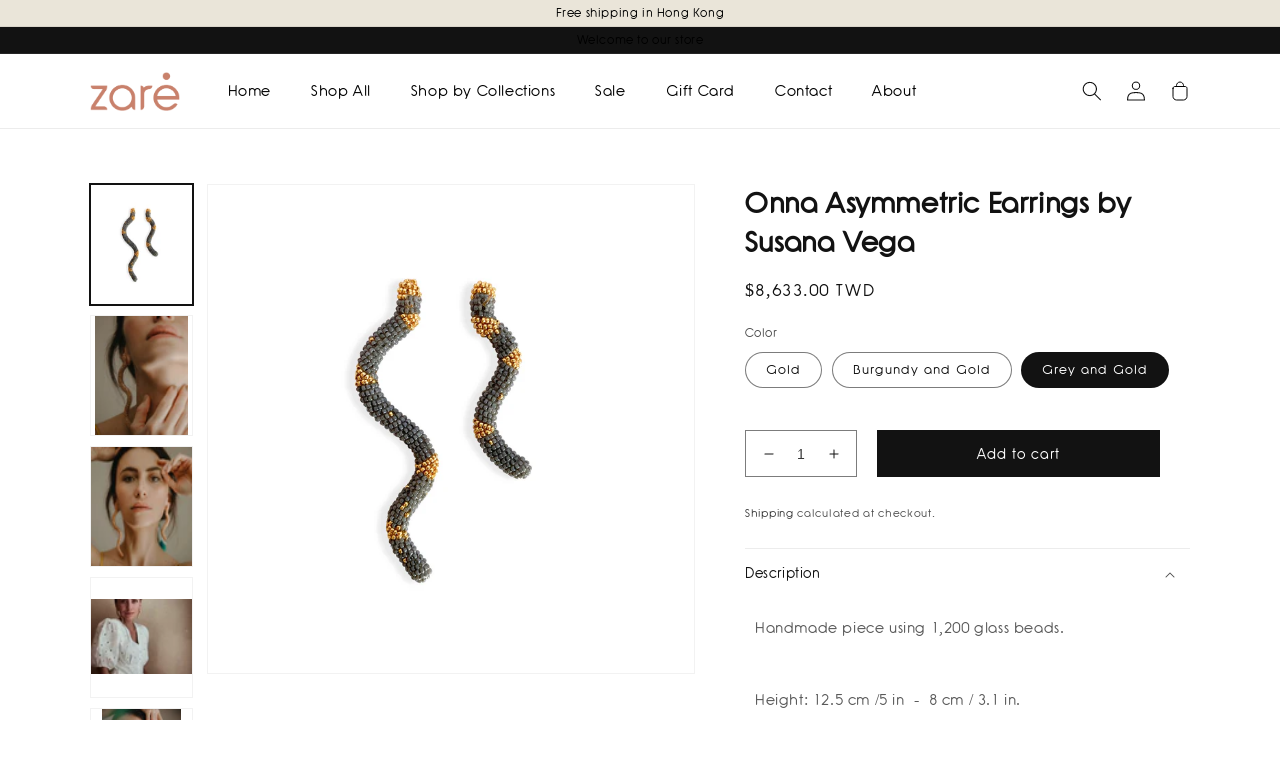

--- FILE ---
content_type: text/html; charset=utf-8
request_url: https://zareconcept.com/en-tw/products/onna-asymmetric-earrings-susanavega
body_size: 49722
content:
<!doctype html>
<html class="no-js" lang="en">
  <head>
    <meta charset="utf-8">
    <meta http-equiv="X-UA-Compatible" content="IE=edge">
    <meta name="viewport" content="width=device-width,initial-scale=1">
    <meta name="theme-color" content="">
    <link rel="canonical" href="https://zareconcept.com/en-tw/products/onna-asymmetric-earrings-susanavega">
    <link rel="preconnect" href="https://cdn.shopify.com" crossorigin><link rel="preconnect" href="https://fonts.shopifycdn.com" crossorigin><title>
      Onna Asymmetric Earrings by Susana Vega
 &ndash; Zare Concept Store</title>

    
      <meta name="description" content="Handmade piece using 1,200 glass beads. Height: 12.5 cm /5 in  -  8 cm / 3.1 in.Width: 3 cm / 1.2 in. Weight: 10gr/0.4oz  - 6gr/0.2 oz  UNIT. Designer: Susana Vega.">
    

    

<meta property="og:site_name" content="Zare Concept Store">
<meta property="og:url" content="https://zareconcept.com/en-tw/products/onna-asymmetric-earrings-susanavega">
<meta property="og:title" content="Onna Asymmetric Earrings by Susana Vega">
<meta property="og:type" content="product">
<meta property="og:description" content="Handmade piece using 1,200 glass beads. Height: 12.5 cm /5 in  -  8 cm / 3.1 in.Width: 3 cm / 1.2 in. Weight: 10gr/0.4oz  - 6gr/0.2 oz  UNIT. Designer: Susana Vega."><meta property="og:image" content="http://zareconcept.com/cdn/shop/products/016c25849f8f0ffa8147d075c603ca42325f1eb462.jpg?v=1683745013">
  <meta property="og:image:secure_url" content="https://zareconcept.com/cdn/shop/products/016c25849f8f0ffa8147d075c603ca42325f1eb462.jpg?v=1683745013">
  <meta property="og:image:width" content="2048">
  <meta property="og:image:height" content="2048"><meta property="og:price:amount" content="8,633.00">
  <meta property="og:price:currency" content="TWD"><meta name="twitter:card" content="summary_large_image">
<meta name="twitter:title" content="Onna Asymmetric Earrings by Susana Vega">
<meta name="twitter:description" content="Handmade piece using 1,200 glass beads. Height: 12.5 cm /5 in  -  8 cm / 3.1 in.Width: 3 cm / 1.2 in. Weight: 10gr/0.4oz  - 6gr/0.2 oz  UNIT. Designer: Susana Vega.">

     <script src="//zareconcept.com/cdn/shop/t/4/assets/custom.js?v=158750904256776892831668489494" defer="defer"></script>
    <script src="//zareconcept.com/cdn/shop/t/4/assets/global.js?v=149496944046504657681667213511" defer="defer"></script>
    <script>window.performance && window.performance.mark && window.performance.mark('shopify.content_for_header.start');</script><meta name="google-site-verification" content="iYdyBSM2sPWMpAG_davKx3lK1wS2TjrbIbS0x1EzCvM">
<meta id="shopify-digital-wallet" name="shopify-digital-wallet" content="/24868618294/digital_wallets/dialog">
<meta name="shopify-checkout-api-token" content="d42441fad40489c394019399571becc6">
<link rel="alternate" hreflang="x-default" href="https://zareconcept.com/products/onna-asymmetric-earrings-susanavega">
<link rel="alternate" hreflang="en" href="https://zareconcept.com/products/onna-asymmetric-earrings-susanavega">
<link rel="alternate" hreflang="en-AU" href="https://zareconcept.com/en-au/products/onna-asymmetric-earrings-susanavega">
<link rel="alternate" hreflang="en-CA" href="https://zareconcept.com/en-ca/products/onna-asymmetric-earrings-susanavega">
<link rel="alternate" hreflang="en-CN" href="https://zareconcept.com/en-cn/products/onna-asymmetric-earrings-susanavega">
<link rel="alternate" hreflang="en-DE" href="https://zareconcept.com/en-de/products/onna-asymmetric-earrings-susanavega">
<link rel="alternate" hreflang="en-JP" href="https://zareconcept.com/en-jp/products/onna-asymmetric-earrings-susanavega">
<link rel="alternate" hreflang="en-MO" href="https://zareconcept.com/en-mo/products/onna-asymmetric-earrings-susanavega">
<link rel="alternate" hreflang="en-MY" href="https://zareconcept.com/en-my/products/onna-asymmetric-earrings-susanavega">
<link rel="alternate" hreflang="en-SG" href="https://zareconcept.com/en-sg/products/onna-asymmetric-earrings-susanavega">
<link rel="alternate" hreflang="en-KR" href="https://zareconcept.com/en-kr/products/onna-asymmetric-earrings-susanavega">
<link rel="alternate" hreflang="en-TW" href="https://zareconcept.com/en-tw/products/onna-asymmetric-earrings-susanavega">
<link rel="alternate" hreflang="en-GB" href="https://zareconcept.com/en-gb/products/onna-asymmetric-earrings-susanavega">
<link rel="alternate" hreflang="en-US" href="https://zareconcept.com/en-us/products/onna-asymmetric-earrings-susanavega">
<link rel="alternate" type="application/json+oembed" href="https://zareconcept.com/en-tw/products/onna-asymmetric-earrings-susanavega.oembed">
<script async="async" src="/checkouts/internal/preloads.js?locale=en-TW"></script>
<script id="apple-pay-shop-capabilities" type="application/json">{"shopId":24868618294,"countryCode":"HK","currencyCode":"TWD","merchantCapabilities":["supports3DS"],"merchantId":"gid:\/\/shopify\/Shop\/24868618294","merchantName":"Zare Concept Store","requiredBillingContactFields":["postalAddress","email","phone"],"requiredShippingContactFields":["postalAddress","email","phone"],"shippingType":"shipping","supportedNetworks":["visa","masterCard"],"total":{"type":"pending","label":"Zare Concept Store","amount":"1.00"},"shopifyPaymentsEnabled":true,"supportsSubscriptions":true}</script>
<script id="shopify-features" type="application/json">{"accessToken":"d42441fad40489c394019399571becc6","betas":["rich-media-storefront-analytics"],"domain":"zareconcept.com","predictiveSearch":true,"shopId":24868618294,"locale":"en"}</script>
<script>var Shopify = Shopify || {};
Shopify.shop = "zare-concept-store.myshopify.com";
Shopify.locale = "en";
Shopify.currency = {"active":"TWD","rate":"4.1105184"};
Shopify.country = "TW";
Shopify.theme = {"name":"New Design - Main theme","id":132422205610,"schema_name":"Dawn","schema_version":"7.0.1","theme_store_id":887,"role":"main"};
Shopify.theme.handle = "null";
Shopify.theme.style = {"id":null,"handle":null};
Shopify.cdnHost = "zareconcept.com/cdn";
Shopify.routes = Shopify.routes || {};
Shopify.routes.root = "/en-tw/";</script>
<script type="module">!function(o){(o.Shopify=o.Shopify||{}).modules=!0}(window);</script>
<script>!function(o){function n(){var o=[];function n(){o.push(Array.prototype.slice.apply(arguments))}return n.q=o,n}var t=o.Shopify=o.Shopify||{};t.loadFeatures=n(),t.autoloadFeatures=n()}(window);</script>
<script id="shop-js-analytics" type="application/json">{"pageType":"product"}</script>
<script defer="defer" async type="module" src="//zareconcept.com/cdn/shopifycloud/shop-js/modules/v2/client.init-shop-cart-sync_WVOgQShq.en.esm.js"></script>
<script defer="defer" async type="module" src="//zareconcept.com/cdn/shopifycloud/shop-js/modules/v2/chunk.common_C_13GLB1.esm.js"></script>
<script defer="defer" async type="module" src="//zareconcept.com/cdn/shopifycloud/shop-js/modules/v2/chunk.modal_CLfMGd0m.esm.js"></script>
<script type="module">
  await import("//zareconcept.com/cdn/shopifycloud/shop-js/modules/v2/client.init-shop-cart-sync_WVOgQShq.en.esm.js");
await import("//zareconcept.com/cdn/shopifycloud/shop-js/modules/v2/chunk.common_C_13GLB1.esm.js");
await import("//zareconcept.com/cdn/shopifycloud/shop-js/modules/v2/chunk.modal_CLfMGd0m.esm.js");

  window.Shopify.SignInWithShop?.initShopCartSync?.({"fedCMEnabled":true,"windoidEnabled":true});

</script>
<script>(function() {
  var isLoaded = false;
  function asyncLoad() {
    if (isLoaded) return;
    isLoaded = true;
    var urls = ["https:\/\/chimpstatic.com\/mcjs-connected\/js\/users\/93f9735f7d084ea672cbb8b80\/baf528f7c71268e71612d8526.js?shop=zare-concept-store.myshopify.com","https:\/\/cdn.nfcube.com\/ec9520afa826756a8586290ee9c1bda3.js?shop=zare-concept-store.myshopify.com"];
    for (var i = 0; i < urls.length; i++) {
      var s = document.createElement('script');
      s.type = 'text/javascript';
      s.async = true;
      s.src = urls[i];
      var x = document.getElementsByTagName('script')[0];
      x.parentNode.insertBefore(s, x);
    }
  };
  if(window.attachEvent) {
    window.attachEvent('onload', asyncLoad);
  } else {
    window.addEventListener('load', asyncLoad, false);
  }
})();</script>
<script id="__st">var __st={"a":24868618294,"offset":-28800,"reqid":"c4ebe242-1326-4dd8-aa5e-ae8b1fc6bd1a-1769687989","pageurl":"zareconcept.com\/en-tw\/products\/onna-asymmetric-earrings-susanavega","u":"11e069809baa","p":"product","rtyp":"product","rid":4659183288374};</script>
<script>window.ShopifyPaypalV4VisibilityTracking = true;</script>
<script id="captcha-bootstrap">!function(){'use strict';const t='contact',e='account',n='new_comment',o=[[t,t],['blogs',n],['comments',n],[t,'customer']],c=[[e,'customer_login'],[e,'guest_login'],[e,'recover_customer_password'],[e,'create_customer']],r=t=>t.map((([t,e])=>`form[action*='/${t}']:not([data-nocaptcha='true']) input[name='form_type'][value='${e}']`)).join(','),a=t=>()=>t?[...document.querySelectorAll(t)].map((t=>t.form)):[];function s(){const t=[...o],e=r(t);return a(e)}const i='password',u='form_key',d=['recaptcha-v3-token','g-recaptcha-response','h-captcha-response',i],f=()=>{try{return window.sessionStorage}catch{return}},m='__shopify_v',_=t=>t.elements[u];function p(t,e,n=!1){try{const o=window.sessionStorage,c=JSON.parse(o.getItem(e)),{data:r}=function(t){const{data:e,action:n}=t;return t[m]||n?{data:e,action:n}:{data:t,action:n}}(c);for(const[e,n]of Object.entries(r))t.elements[e]&&(t.elements[e].value=n);n&&o.removeItem(e)}catch(o){console.error('form repopulation failed',{error:o})}}const l='form_type',E='cptcha';function T(t){t.dataset[E]=!0}const w=window,h=w.document,L='Shopify',v='ce_forms',y='captcha';let A=!1;((t,e)=>{const n=(g='f06e6c50-85a8-45c8-87d0-21a2b65856fe',I='https://cdn.shopify.com/shopifycloud/storefront-forms-hcaptcha/ce_storefront_forms_captcha_hcaptcha.v1.5.2.iife.js',D={infoText:'Protected by hCaptcha',privacyText:'Privacy',termsText:'Terms'},(t,e,n)=>{const o=w[L][v],c=o.bindForm;if(c)return c(t,g,e,D).then(n);var r;o.q.push([[t,g,e,D],n]),r=I,A||(h.body.append(Object.assign(h.createElement('script'),{id:'captcha-provider',async:!0,src:r})),A=!0)});var g,I,D;w[L]=w[L]||{},w[L][v]=w[L][v]||{},w[L][v].q=[],w[L][y]=w[L][y]||{},w[L][y].protect=function(t,e){n(t,void 0,e),T(t)},Object.freeze(w[L][y]),function(t,e,n,w,h,L){const[v,y,A,g]=function(t,e,n){const i=e?o:[],u=t?c:[],d=[...i,...u],f=r(d),m=r(i),_=r(d.filter((([t,e])=>n.includes(e))));return[a(f),a(m),a(_),s()]}(w,h,L),I=t=>{const e=t.target;return e instanceof HTMLFormElement?e:e&&e.form},D=t=>v().includes(t);t.addEventListener('submit',(t=>{const e=I(t);if(!e)return;const n=D(e)&&!e.dataset.hcaptchaBound&&!e.dataset.recaptchaBound,o=_(e),c=g().includes(e)&&(!o||!o.value);(n||c)&&t.preventDefault(),c&&!n&&(function(t){try{if(!f())return;!function(t){const e=f();if(!e)return;const n=_(t);if(!n)return;const o=n.value;o&&e.removeItem(o)}(t);const e=Array.from(Array(32),(()=>Math.random().toString(36)[2])).join('');!function(t,e){_(t)||t.append(Object.assign(document.createElement('input'),{type:'hidden',name:u})),t.elements[u].value=e}(t,e),function(t,e){const n=f();if(!n)return;const o=[...t.querySelectorAll(`input[type='${i}']`)].map((({name:t})=>t)),c=[...d,...o],r={};for(const[a,s]of new FormData(t).entries())c.includes(a)||(r[a]=s);n.setItem(e,JSON.stringify({[m]:1,action:t.action,data:r}))}(t,e)}catch(e){console.error('failed to persist form',e)}}(e),e.submit())}));const S=(t,e)=>{t&&!t.dataset[E]&&(n(t,e.some((e=>e===t))),T(t))};for(const o of['focusin','change'])t.addEventListener(o,(t=>{const e=I(t);D(e)&&S(e,y())}));const B=e.get('form_key'),M=e.get(l),P=B&&M;t.addEventListener('DOMContentLoaded',(()=>{const t=y();if(P)for(const e of t)e.elements[l].value===M&&p(e,B);[...new Set([...A(),...v().filter((t=>'true'===t.dataset.shopifyCaptcha))])].forEach((e=>S(e,t)))}))}(h,new URLSearchParams(w.location.search),n,t,e,['guest_login'])})(!0,!0)}();</script>
<script integrity="sha256-4kQ18oKyAcykRKYeNunJcIwy7WH5gtpwJnB7kiuLZ1E=" data-source-attribution="shopify.loadfeatures" defer="defer" src="//zareconcept.com/cdn/shopifycloud/storefront/assets/storefront/load_feature-a0a9edcb.js" crossorigin="anonymous"></script>
<script data-source-attribution="shopify.dynamic_checkout.dynamic.init">var Shopify=Shopify||{};Shopify.PaymentButton=Shopify.PaymentButton||{isStorefrontPortableWallets:!0,init:function(){window.Shopify.PaymentButton.init=function(){};var t=document.createElement("script");t.src="https://zareconcept.com/cdn/shopifycloud/portable-wallets/latest/portable-wallets.en.js",t.type="module",document.head.appendChild(t)}};
</script>
<script data-source-attribution="shopify.dynamic_checkout.buyer_consent">
  function portableWalletsHideBuyerConsent(e){var t=document.getElementById("shopify-buyer-consent"),n=document.getElementById("shopify-subscription-policy-button");t&&n&&(t.classList.add("hidden"),t.setAttribute("aria-hidden","true"),n.removeEventListener("click",e))}function portableWalletsShowBuyerConsent(e){var t=document.getElementById("shopify-buyer-consent"),n=document.getElementById("shopify-subscription-policy-button");t&&n&&(t.classList.remove("hidden"),t.removeAttribute("aria-hidden"),n.addEventListener("click",e))}window.Shopify?.PaymentButton&&(window.Shopify.PaymentButton.hideBuyerConsent=portableWalletsHideBuyerConsent,window.Shopify.PaymentButton.showBuyerConsent=portableWalletsShowBuyerConsent);
</script>
<script data-source-attribution="shopify.dynamic_checkout.cart.bootstrap">document.addEventListener("DOMContentLoaded",(function(){function t(){return document.querySelector("shopify-accelerated-checkout-cart, shopify-accelerated-checkout")}if(t())Shopify.PaymentButton.init();else{new MutationObserver((function(e,n){t()&&(Shopify.PaymentButton.init(),n.disconnect())})).observe(document.body,{childList:!0,subtree:!0})}}));
</script>
<link id="shopify-accelerated-checkout-styles" rel="stylesheet" media="screen" href="https://zareconcept.com/cdn/shopifycloud/portable-wallets/latest/accelerated-checkout-backwards-compat.css" crossorigin="anonymous">
<style id="shopify-accelerated-checkout-cart">
        #shopify-buyer-consent {
  margin-top: 1em;
  display: inline-block;
  width: 100%;
}

#shopify-buyer-consent.hidden {
  display: none;
}

#shopify-subscription-policy-button {
  background: none;
  border: none;
  padding: 0;
  text-decoration: underline;
  font-size: inherit;
  cursor: pointer;
}

#shopify-subscription-policy-button::before {
  box-shadow: none;
}

      </style>
<script id="sections-script" data-sections="header,footer" defer="defer" src="//zareconcept.com/cdn/shop/t/4/compiled_assets/scripts.js?v=2055"></script>
<script>window.performance && window.performance.mark && window.performance.mark('shopify.content_for_header.end');</script>


<link rel="stylesheet" href="https://cdn.shopify.com/s/files/1/0248/6861/8294/files/Shadeerah_Demo.ttf?v=1669289141">
<style>
  @font-face {
  font-family: "Shadeera";
  src: url("https://cdn.shopify.com/s/files/1/0248/6861/8294/files/Shadeerah_Demo.ttf?v=1669289141") format("TrueType");
}

  
/*   *{
    font-family: "Shadeera"!important;
  } */
</style>

    <style data-shopify>
      @font-face {
  font-family: Assistant;
  font-weight: 400;
  font-style: normal;
  font-display: swap;
  src: url("//zareconcept.com/cdn/fonts/assistant/assistant_n4.9120912a469cad1cc292572851508ca49d12e768.woff2") format("woff2"),
       url("//zareconcept.com/cdn/fonts/assistant/assistant_n4.6e9875ce64e0fefcd3f4446b7ec9036b3ddd2985.woff") format("woff");
}

      @font-face {
  font-family: Assistant;
  font-weight: 700;
  font-style: normal;
  font-display: swap;
  src: url("//zareconcept.com/cdn/fonts/assistant/assistant_n7.bf44452348ec8b8efa3aa3068825305886b1c83c.woff2") format("woff2"),
       url("//zareconcept.com/cdn/fonts/assistant/assistant_n7.0c887fee83f6b3bda822f1150b912c72da0f7b64.woff") format("woff");
}

      
      
      @font-face {
  font-family: Assistant;
  font-weight: 400;
  font-style: normal;
  font-display: swap;
  src: url("//zareconcept.com/cdn/fonts/assistant/assistant_n4.9120912a469cad1cc292572851508ca49d12e768.woff2") format("woff2"),
       url("//zareconcept.com/cdn/fonts/assistant/assistant_n4.6e9875ce64e0fefcd3f4446b7ec9036b3ddd2985.woff") format("woff");
}


      :root {
        --font-body-family: Assistant, sans-serif;
        --font-body-style: normal;
        --font-body-weight: 400;
        --font-body-weight-bold: 700;

        --font-heading-family: Assistant, sans-serif;
        --font-heading-style: normal;
        --font-heading-weight: 400;

        --font-body-scale: 1.0;
        --font-heading-scale: 1.0;

        --color-base-text: 18, 18, 18;
        --color-shadow: 18, 18, 18;
        --color-base-background-1: 255, 255, 255;
        --color-base-background-2: 255, 255, 255;
        --color-base-solid-button-labels: 255, 255, 255;
        --color-base-outline-button-labels: 18, 18, 18;
        --color-base-accent-1: 18, 18, 18;
        --color-base-accent-2: 51, 79, 180;
        --payment-terms-background-color: #ffffff;

        --gradient-base-background-1: #ffffff;
        --gradient-base-background-2: #ffffff;
        --gradient-base-accent-1: #121212;
        --gradient-base-accent-2: #334fb4;

        --media-padding: px;
        --media-border-opacity: 0.05;
        --media-border-width: 1px;
        --media-radius: 0px;
        --media-shadow-opacity: 0.0;
        --media-shadow-horizontal-offset: 0px;
        --media-shadow-vertical-offset: 4px;
        --media-shadow-blur-radius: 5px;
        --media-shadow-visible: 0;

        --page-width: 120rem;
        --page-width-margin: 0rem;

        --product-card-image-padding: 0.0rem;
        --product-card-corner-radius: 0.0rem;
        --product-card-text-alignment: left;
        --product-card-border-width: 0.0rem;
        --product-card-border-opacity: 0.1;
        --product-card-shadow-opacity: 0.0;
        --product-card-shadow-visible: 0;
        --product-card-shadow-horizontal-offset: 0.0rem;
        --product-card-shadow-vertical-offset: 0.4rem;
        --product-card-shadow-blur-radius: 0.5rem;

        --collection-card-image-padding: 0.0rem;
        --collection-card-corner-radius: 0.0rem;
        --collection-card-text-alignment: left;
        --collection-card-border-width: 0.0rem;
        --collection-card-border-opacity: 0.1;
        --collection-card-shadow-opacity: 0.0;
        --collection-card-shadow-visible: 0;
        --collection-card-shadow-horizontal-offset: 0.0rem;
        --collection-card-shadow-vertical-offset: 0.4rem;
        --collection-card-shadow-blur-radius: 0.5rem;

        --blog-card-image-padding: 0.0rem;
        --blog-card-corner-radius: 0.0rem;
        --blog-card-text-alignment: left;
        --blog-card-border-width: 0.0rem;
        --blog-card-border-opacity: 0.1;
        --blog-card-shadow-opacity: 0.0;
        --blog-card-shadow-visible: 0;
        --blog-card-shadow-horizontal-offset: 0.0rem;
        --blog-card-shadow-vertical-offset: 0.4rem;
        --blog-card-shadow-blur-radius: 0.5rem;

        --badge-corner-radius: 4.0rem;

        --popup-border-width: 1px;
        --popup-border-opacity: 0.1;
        --popup-corner-radius: 0px;
        --popup-shadow-opacity: 0.0;
        --popup-shadow-horizontal-offset: 0px;
        --popup-shadow-vertical-offset: 4px;
        --popup-shadow-blur-radius: 5px;

        --drawer-border-width: 1px;
        --drawer-border-opacity: 0.1;
        --drawer-shadow-opacity: 0.0;
        --drawer-shadow-horizontal-offset: 0px;
        --drawer-shadow-vertical-offset: 4px;
        --drawer-shadow-blur-radius: 5px;

        --spacing-sections-desktop: 0px;
        --spacing-sections-mobile: 0px;

        --grid-desktop-vertical-spacing: 8px;
        --grid-desktop-horizontal-spacing: 8px;
        --grid-mobile-vertical-spacing: 4px;
        --grid-mobile-horizontal-spacing: 4px;

        --text-boxes-border-opacity: 0.1;
        --text-boxes-border-width: 0px;
        --text-boxes-radius: 0px;
        --text-boxes-shadow-opacity: 0.0;
        --text-boxes-shadow-visible: 0;
        --text-boxes-shadow-horizontal-offset: 0px;
        --text-boxes-shadow-vertical-offset: 4px;
        --text-boxes-shadow-blur-radius: 5px;

        --buttons-radius: 0px;
        --buttons-radius-outset: 0px;
        --buttons-border-width: 1px;
        --buttons-border-opacity: 1.0;
        --buttons-shadow-opacity: 0.0;
        --buttons-shadow-visible: 0;
        --buttons-shadow-horizontal-offset: 0px;
        --buttons-shadow-vertical-offset: 4px;
        --buttons-shadow-blur-radius: 5px;
        --buttons-border-offset: 0px;

        --inputs-radius: 0px;
        --inputs-border-width: 1px;
        --inputs-border-opacity: 0.55;
        --inputs-shadow-opacity: 0.0;
        --inputs-shadow-horizontal-offset: 0px;
        --inputs-margin-offset: 0px;
        --inputs-shadow-vertical-offset: 4px;
        --inputs-shadow-blur-radius: 5px;
        --inputs-radius-outset: 0px;

        --variant-pills-radius: 40px;
        --variant-pills-border-width: 1px;
        --variant-pills-border-opacity: 0.55;
        --variant-pills-shadow-opacity: 0.0;
        --variant-pills-shadow-horizontal-offset: 0px;
        --variant-pills-shadow-vertical-offset: 4px;
        --variant-pills-shadow-blur-radius: 5px;
      }

      *,
      *::before,
      *::after {
        box-sizing: inherit;
      }

      html {
        box-sizing: border-box;
        font-size: calc(var(--font-body-scale) * 62.5%);
        height: 100%;
      }

      body {
        display: grid;
        grid-template-rows: auto auto 1fr auto;
        grid-template-columns: 100%;
        min-height: 100%;
        margin: 0;
        font-size: 1.5rem;
        letter-spacing: 0.06rem;
        line-height: calc(1 + 0.8 / var(--font-body-scale));
/*         font-family: var(--font-body-family); */
         font-family: "Shadeera";
        font-style: var(--font-body-style);
        font-weight: var(--font-body-weight);
      }

      @media screen and (min-width: 750px) {
        body {
          font-size: 1.6rem;
        }
      }
    </style>

    <link href="//zareconcept.com/cdn/shop/t/4/assets/base.css?v=91751139863594574261667999429" rel="stylesheet" type="text/css" media="all" />
    <link href="//zareconcept.com/cdn/shop/t/4/assets/custom.css?v=12067068505720900211672205979" rel="stylesheet" type="text/css" media="all" />
    
    <link rel="stylesheet" href="https://cdnjs.cloudflare.com/ajax/libs/slick-carousel/1.9.0/slick.min.css"/>
    <link rel="stylesheet" href="https://cdnjs.cloudflare.com/ajax/libs/slick-carousel/1.9.0/slick-theme.min.css"/>

    <script type="text/javascript" src="//code.jquery.com/jquery-1.11.0.min.js"></script>
   <script type="text/javascript" src="//code.jquery.com/jquery-migrate-1.2.1.min.js"></script>
   <script type="text/javascript" src="slick/slick.min.js"></script>
   <script type="text/javascript" src="https://cdnjs.cloudflare.com/ajax/libs/slick-carousel/1.8.1/slick.min.js "></script>
   
    
    <style>
        @import url('https://fonts.googleapis.com/css2?family=Jost:ital,wght@0,400;0,500;0,600;1,400;1,500;1,600&display=swap');
         @import url('https://fonts.googleapis.com/css2?family=Playfair+Display:ital,wght@0,400;0,500;0,600;0,700;0,800;0,900;1,400;1,500;1,600;1,700;1,800;1,900&display=swap');
   </style><link rel="preload" as="font" href="//zareconcept.com/cdn/fonts/assistant/assistant_n4.9120912a469cad1cc292572851508ca49d12e768.woff2" type="font/woff2" crossorigin><link rel="preload" as="font" href="//zareconcept.com/cdn/fonts/assistant/assistant_n4.9120912a469cad1cc292572851508ca49d12e768.woff2" type="font/woff2" crossorigin><link rel="stylesheet" href="//zareconcept.com/cdn/shop/t/4/assets/component-predictive-search.css?v=83512081251802922551667213511" media="print" onload="this.media='all'"><script>document.documentElement.className = document.documentElement.className.replace('no-js', 'js');
    if (Shopify.designMode) {
      document.documentElement.classList.add('shopify-design-mode');
    }
    </script>
     <script type="text/javascript" src="//code.jquery.com/jquery-1.11.0.min.js"></script>
     <script type="text/javascript" src="//code.jquery.com/jquery-migrate-1.2.1.min.js"></script>
     <script type="text/javascript" src="slick/slick.min.js"></script>
     <script type="text/javascript" src="https://cdnjs.cloudflare.com/ajax/libs/slick-carousel/1.8.1/slick.min.js "></script>
     
  <script>window.is_hulkpo_installed=false</script><!-- BEGIN app block: shopify://apps/judge-me-reviews/blocks/judgeme_core/61ccd3b1-a9f2-4160-9fe9-4fec8413e5d8 --><!-- Start of Judge.me Core -->






<link rel="dns-prefetch" href="https://cdnwidget.judge.me">
<link rel="dns-prefetch" href="https://cdn.judge.me">
<link rel="dns-prefetch" href="https://cdn1.judge.me">
<link rel="dns-prefetch" href="https://api.judge.me">

<script data-cfasync='false' class='jdgm-settings-script'>window.jdgmSettings={"pagination":5,"disable_web_reviews":false,"badge_no_review_text":"No reviews","badge_n_reviews_text":"{{ n }} review/reviews","badge_star_color":"#ffa800","hide_badge_preview_if_no_reviews":true,"badge_hide_text":false,"enforce_center_preview_badge":false,"widget_title":"Customer Reviews","widget_open_form_text":"Write a review","widget_close_form_text":"Cancel review","widget_refresh_page_text":"Refresh page","widget_summary_text":"Based on {{ number_of_reviews }} review/reviews","widget_no_review_text":"Be the first to write a review","widget_name_field_text":"Display name","widget_verified_name_field_text":"Verified Name (public)","widget_name_placeholder_text":"Display name","widget_required_field_error_text":"This field is required.","widget_email_field_text":"Email address","widget_verified_email_field_text":"Verified Email (private, can not be edited)","widget_email_placeholder_text":"Your email address","widget_email_field_error_text":"Please enter a valid email address.","widget_rating_field_text":"Rating","widget_review_title_field_text":"Review Title","widget_review_title_placeholder_text":"Give your review a title","widget_review_body_field_text":"Review content","widget_review_body_placeholder_text":"Start writing here...","widget_pictures_field_text":"Picture/Video (optional)","widget_submit_review_text":"Submit Review","widget_submit_verified_review_text":"Submit Verified Review","widget_submit_success_msg_with_auto_publish":"Thank you! Please refresh the page in a few moments to see your review. You can remove or edit your review by logging into \u003ca href='https://judge.me/login' target='_blank' rel='nofollow noopener'\u003eJudge.me\u003c/a\u003e","widget_submit_success_msg_no_auto_publish":"Thank you! Your review will be published as soon as it is approved by the shop admin. You can remove or edit your review by logging into \u003ca href='https://judge.me/login' target='_blank' rel='nofollow noopener'\u003eJudge.me\u003c/a\u003e","widget_show_default_reviews_out_of_total_text":"Showing {{ n_reviews_shown }} out of {{ n_reviews }} reviews.","widget_show_all_link_text":"Show all","widget_show_less_link_text":"Show less","widget_author_said_text":"{{ reviewer_name }} said:","widget_days_text":"{{ n }} days ago","widget_weeks_text":"{{ n }} week/weeks ago","widget_months_text":"{{ n }} month/months ago","widget_years_text":"{{ n }} year/years ago","widget_yesterday_text":"Yesterday","widget_today_text":"Today","widget_replied_text":"\u003e\u003e {{ shop_name }} replied:","widget_read_more_text":"Read more","widget_reviewer_name_as_initial":"","widget_rating_filter_color":"#fbcd0a","widget_rating_filter_see_all_text":"See all reviews","widget_sorting_most_recent_text":"Most Recent","widget_sorting_highest_rating_text":"Highest Rating","widget_sorting_lowest_rating_text":"Lowest Rating","widget_sorting_with_pictures_text":"Only Pictures","widget_sorting_most_helpful_text":"Most Helpful","widget_open_question_form_text":"Ask a question","widget_reviews_subtab_text":"Reviews","widget_questions_subtab_text":"Questions","widget_question_label_text":"Question","widget_answer_label_text":"Answer","widget_question_placeholder_text":"Write your question here","widget_submit_question_text":"Submit Question","widget_question_submit_success_text":"Thank you for your question! We will notify you once it gets answered.","widget_star_color":"#ffa800","verified_badge_text":"Verified","verified_badge_bg_color":"","verified_badge_text_color":"","verified_badge_placement":"left-of-reviewer-name","widget_review_max_height":"","widget_hide_border":false,"widget_social_share":false,"widget_thumb":false,"widget_review_location_show":false,"widget_location_format":"","all_reviews_include_out_of_store_products":true,"all_reviews_out_of_store_text":"(out of store)","all_reviews_pagination":100,"all_reviews_product_name_prefix_text":"about","enable_review_pictures":true,"enable_question_anwser":false,"widget_theme":"default","review_date_format":"mm/dd/yyyy","default_sort_method":"most-recent","widget_product_reviews_subtab_text":"Product Reviews","widget_shop_reviews_subtab_text":"Shop Reviews","widget_other_products_reviews_text":"Reviews for other products","widget_store_reviews_subtab_text":"Store reviews","widget_no_store_reviews_text":"This store hasn't received any reviews yet","widget_web_restriction_product_reviews_text":"This product hasn't received any reviews yet","widget_no_items_text":"No items found","widget_show_more_text":"Show more","widget_write_a_store_review_text":"Write a Store Review","widget_other_languages_heading":"Reviews in Other Languages","widget_translate_review_text":"Translate review to {{ language }}","widget_translating_review_text":"Translating...","widget_show_original_translation_text":"Show original ({{ language }})","widget_translate_review_failed_text":"Review couldn't be translated.","widget_translate_review_retry_text":"Retry","widget_translate_review_try_again_later_text":"Try again later","show_product_url_for_grouped_product":false,"widget_sorting_pictures_first_text":"Pictures First","show_pictures_on_all_rev_page_mobile":false,"show_pictures_on_all_rev_page_desktop":false,"floating_tab_hide_mobile_install_preference":false,"floating_tab_button_name":"★ Reviews","floating_tab_title":"Let customers speak for us","floating_tab_button_color":"","floating_tab_button_background_color":"","floating_tab_url":"","floating_tab_url_enabled":false,"floating_tab_tab_style":"text","all_reviews_text_badge_text":"Customers rate us {{ shop.metafields.judgeme.all_reviews_rating | round: 1 }}/5 based on {{ shop.metafields.judgeme.all_reviews_count }} reviews.","all_reviews_text_badge_text_branded_style":"{{ shop.metafields.judgeme.all_reviews_rating | round: 1 }} out of 5 stars based on {{ shop.metafields.judgeme.all_reviews_count }} reviews","is_all_reviews_text_badge_a_link":false,"show_stars_for_all_reviews_text_badge":false,"all_reviews_text_badge_url":"","all_reviews_text_style":"text","all_reviews_text_color_style":"judgeme_brand_color","all_reviews_text_color":"#108474","all_reviews_text_show_jm_brand":true,"featured_carousel_show_header":true,"featured_carousel_title":"Let customers speak for us","testimonials_carousel_title":"Customers are saying","videos_carousel_title":"Real customer stories","cards_carousel_title":"Customers are saying","featured_carousel_count_text":"from {{ n }} reviews","featured_carousel_add_link_to_all_reviews_page":false,"featured_carousel_url":"","featured_carousel_show_images":true,"featured_carousel_autoslide_interval":5,"featured_carousel_arrows_on_the_sides":false,"featured_carousel_height":250,"featured_carousel_width":80,"featured_carousel_image_size":0,"featured_carousel_image_height":250,"featured_carousel_arrow_color":"#eeeeee","verified_count_badge_style":"vintage","verified_count_badge_orientation":"horizontal","verified_count_badge_color_style":"judgeme_brand_color","verified_count_badge_color":"#108474","is_verified_count_badge_a_link":false,"verified_count_badge_url":"","verified_count_badge_show_jm_brand":true,"widget_rating_preset_default":5,"widget_first_sub_tab":"product-reviews","widget_show_histogram":true,"widget_histogram_use_custom_color":false,"widget_pagination_use_custom_color":false,"widget_star_use_custom_color":false,"widget_verified_badge_use_custom_color":false,"widget_write_review_use_custom_color":false,"picture_reminder_submit_button":"Upload Pictures","enable_review_videos":false,"mute_video_by_default":false,"widget_sorting_videos_first_text":"Videos First","widget_review_pending_text":"Pending","featured_carousel_items_for_large_screen":3,"social_share_options_order":"Facebook,Twitter","remove_microdata_snippet":true,"disable_json_ld":false,"enable_json_ld_products":false,"preview_badge_show_question_text":false,"preview_badge_no_question_text":"No questions","preview_badge_n_question_text":"{{ number_of_questions }} question/questions","qa_badge_show_icon":false,"qa_badge_position":"same-row","remove_judgeme_branding":false,"widget_add_search_bar":false,"widget_search_bar_placeholder":"Search","widget_sorting_verified_only_text":"Verified only","featured_carousel_theme":"default","featured_carousel_show_rating":true,"featured_carousel_show_title":true,"featured_carousel_show_body":true,"featured_carousel_show_date":false,"featured_carousel_show_reviewer":true,"featured_carousel_show_product":false,"featured_carousel_header_background_color":"#108474","featured_carousel_header_text_color":"#ffffff","featured_carousel_name_product_separator":"reviewed","featured_carousel_full_star_background":"#108474","featured_carousel_empty_star_background":"#dadada","featured_carousel_vertical_theme_background":"#f9fafb","featured_carousel_verified_badge_enable":false,"featured_carousel_verified_badge_color":"#108474","featured_carousel_border_style":"round","featured_carousel_review_line_length_limit":3,"featured_carousel_more_reviews_button_text":"Read more reviews","featured_carousel_view_product_button_text":"View product","all_reviews_page_load_reviews_on":"scroll","all_reviews_page_load_more_text":"Load More Reviews","disable_fb_tab_reviews":false,"enable_ajax_cdn_cache":false,"widget_public_name_text":"displayed publicly like","default_reviewer_name":"John Smith","default_reviewer_name_has_non_latin":true,"widget_reviewer_anonymous":"Anonymous","medals_widget_title":"Judge.me Review Medals","medals_widget_background_color":"#f9fafb","medals_widget_position":"footer_all_pages","medals_widget_border_color":"#f9fafb","medals_widget_verified_text_position":"left","medals_widget_use_monochromatic_version":false,"medals_widget_elements_color":"#108474","show_reviewer_avatar":true,"widget_invalid_yt_video_url_error_text":"Not a YouTube video URL","widget_max_length_field_error_text":"Please enter no more than {0} characters.","widget_show_country_flag":false,"widget_show_collected_via_shop_app":true,"widget_verified_by_shop_badge_style":"light","widget_verified_by_shop_text":"Verified by Shop","widget_show_photo_gallery":false,"widget_load_with_code_splitting":true,"widget_ugc_install_preference":false,"widget_ugc_title":"Made by us, Shared by you","widget_ugc_subtitle":"Tag us to see your picture featured in our page","widget_ugc_arrows_color":"#ffffff","widget_ugc_primary_button_text":"Buy Now","widget_ugc_primary_button_background_color":"#108474","widget_ugc_primary_button_text_color":"#ffffff","widget_ugc_primary_button_border_width":"0","widget_ugc_primary_button_border_style":"none","widget_ugc_primary_button_border_color":"#108474","widget_ugc_primary_button_border_radius":"25","widget_ugc_secondary_button_text":"Load More","widget_ugc_secondary_button_background_color":"#ffffff","widget_ugc_secondary_button_text_color":"#108474","widget_ugc_secondary_button_border_width":"2","widget_ugc_secondary_button_border_style":"solid","widget_ugc_secondary_button_border_color":"#108474","widget_ugc_secondary_button_border_radius":"25","widget_ugc_reviews_button_text":"View Reviews","widget_ugc_reviews_button_background_color":"#ffffff","widget_ugc_reviews_button_text_color":"#108474","widget_ugc_reviews_button_border_width":"2","widget_ugc_reviews_button_border_style":"solid","widget_ugc_reviews_button_border_color":"#108474","widget_ugc_reviews_button_border_radius":"25","widget_ugc_reviews_button_link_to":"judgeme-reviews-page","widget_ugc_show_post_date":true,"widget_ugc_max_width":"800","widget_rating_metafield_value_type":true,"widget_primary_color":"#000000","widget_enable_secondary_color":false,"widget_secondary_color":"#edf5f5","widget_summary_average_rating_text":"{{ average_rating }} out of 5","widget_media_grid_title":"Customer photos \u0026 videos","widget_media_grid_see_more_text":"See more","widget_round_style":false,"widget_show_product_medals":true,"widget_verified_by_judgeme_text":"Verified by Judge.me","widget_show_store_medals":true,"widget_verified_by_judgeme_text_in_store_medals":"Verified by Judge.me","widget_media_field_exceed_quantity_message":"Sorry, we can only accept {{ max_media }} for one review.","widget_media_field_exceed_limit_message":"{{ file_name }} is too large, please select a {{ media_type }} less than {{ size_limit }}MB.","widget_review_submitted_text":"Review Submitted!","widget_question_submitted_text":"Question Submitted!","widget_close_form_text_question":"Cancel","widget_write_your_answer_here_text":"Write your answer here","widget_enabled_branded_link":true,"widget_show_collected_by_judgeme":true,"widget_reviewer_name_color":"","widget_write_review_text_color":"","widget_write_review_bg_color":"","widget_collected_by_judgeme_text":"collected by Judge.me","widget_pagination_type":"standard","widget_load_more_text":"Load More","widget_load_more_color":"#108474","widget_full_review_text":"Full Review","widget_read_more_reviews_text":"Read More Reviews","widget_read_questions_text":"Read Questions","widget_questions_and_answers_text":"Questions \u0026 Answers","widget_verified_by_text":"Verified by","widget_verified_text":"Verified","widget_number_of_reviews_text":"{{ number_of_reviews }} reviews","widget_back_button_text":"Back","widget_next_button_text":"Next","widget_custom_forms_filter_button":"Filters","custom_forms_style":"vertical","widget_show_review_information":false,"how_reviews_are_collected":"How reviews are collected?","widget_show_review_keywords":false,"widget_gdpr_statement":"How we use your data: We'll only contact you about the review you left, and only if necessary. By submitting your review, you agree to Judge.me's \u003ca href='https://judge.me/terms' target='_blank' rel='nofollow noopener'\u003eterms\u003c/a\u003e, \u003ca href='https://judge.me/privacy' target='_blank' rel='nofollow noopener'\u003eprivacy\u003c/a\u003e and \u003ca href='https://judge.me/content-policy' target='_blank' rel='nofollow noopener'\u003econtent\u003c/a\u003e policies.","widget_multilingual_sorting_enabled":false,"widget_translate_review_content_enabled":false,"widget_translate_review_content_method":"manual","popup_widget_review_selection":"automatically_with_pictures","popup_widget_round_border_style":true,"popup_widget_show_title":true,"popup_widget_show_body":true,"popup_widget_show_reviewer":false,"popup_widget_show_product":true,"popup_widget_show_pictures":true,"popup_widget_use_review_picture":true,"popup_widget_show_on_home_page":true,"popup_widget_show_on_product_page":true,"popup_widget_show_on_collection_page":true,"popup_widget_show_on_cart_page":true,"popup_widget_position":"bottom_left","popup_widget_first_review_delay":5,"popup_widget_duration":5,"popup_widget_interval":5,"popup_widget_review_count":5,"popup_widget_hide_on_mobile":true,"review_snippet_widget_round_border_style":true,"review_snippet_widget_card_color":"#FFFFFF","review_snippet_widget_slider_arrows_background_color":"#FFFFFF","review_snippet_widget_slider_arrows_color":"#000000","review_snippet_widget_star_color":"#108474","show_product_variant":false,"all_reviews_product_variant_label_text":"Variant: ","widget_show_verified_branding":false,"widget_ai_summary_title":"Customers say","widget_ai_summary_disclaimer":"AI-powered review summary based on recent customer reviews","widget_show_ai_summary":false,"widget_show_ai_summary_bg":false,"widget_show_review_title_input":true,"redirect_reviewers_invited_via_email":"review_widget","request_store_review_after_product_review":false,"request_review_other_products_in_order":false,"review_form_color_scheme":"default","review_form_corner_style":"square","review_form_star_color":{},"review_form_text_color":"#333333","review_form_background_color":"#ffffff","review_form_field_background_color":"#fafafa","review_form_button_color":{},"review_form_button_text_color":"#ffffff","review_form_modal_overlay_color":"#000000","review_content_screen_title_text":"How would you rate this product?","review_content_introduction_text":"We would love it if you would share a bit about your experience.","store_review_form_title_text":"How would you rate this store?","store_review_form_introduction_text":"We would love it if you would share a bit about your experience.","show_review_guidance_text":true,"one_star_review_guidance_text":"Poor","five_star_review_guidance_text":"Great","customer_information_screen_title_text":"About you","customer_information_introduction_text":"Please tell us more about you.","custom_questions_screen_title_text":"Your experience in more detail","custom_questions_introduction_text":"Here are a few questions to help us understand more about your experience.","review_submitted_screen_title_text":"Thanks for your review!","review_submitted_screen_thank_you_text":"We are processing it and it will appear on the store soon.","review_submitted_screen_email_verification_text":"Please confirm your email by clicking the link we just sent you. This helps us keep reviews authentic.","review_submitted_request_store_review_text":"Would you like to share your experience of shopping with us?","review_submitted_review_other_products_text":"Would you like to review these products?","store_review_screen_title_text":"Would you like to share your experience of shopping with us?","store_review_introduction_text":"We value your feedback and use it to improve. Please share any thoughts or suggestions you have.","reviewer_media_screen_title_picture_text":"Share a picture","reviewer_media_introduction_picture_text":"Upload a photo to support your review.","reviewer_media_screen_title_video_text":"Share a video","reviewer_media_introduction_video_text":"Upload a video to support your review.","reviewer_media_screen_title_picture_or_video_text":"Share a picture or video","reviewer_media_introduction_picture_or_video_text":"Upload a photo or video to support your review.","reviewer_media_youtube_url_text":"Paste your Youtube URL here","advanced_settings_next_step_button_text":"Next","advanced_settings_close_review_button_text":"Close","modal_write_review_flow":false,"write_review_flow_required_text":"Required","write_review_flow_privacy_message_text":"We respect your privacy.","write_review_flow_anonymous_text":"Post review as anonymous","write_review_flow_visibility_text":"This won't be visible to other customers.","write_review_flow_multiple_selection_help_text":"Select as many as you like","write_review_flow_single_selection_help_text":"Select one option","write_review_flow_required_field_error_text":"This field is required","write_review_flow_invalid_email_error_text":"Please enter a valid email address","write_review_flow_max_length_error_text":"Max. {{ max_length }} characters.","write_review_flow_media_upload_text":"\u003cb\u003eClick to upload\u003c/b\u003e or drag and drop","write_review_flow_gdpr_statement":"We'll only contact you about your review if necessary. By submitting your review, you agree to our \u003ca href='https://judge.me/terms' target='_blank' rel='nofollow noopener'\u003eterms and conditions\u003c/a\u003e and \u003ca href='https://judge.me/privacy' target='_blank' rel='nofollow noopener'\u003eprivacy policy\u003c/a\u003e.","rating_only_reviews_enabled":false,"show_negative_reviews_help_screen":false,"new_review_flow_help_screen_rating_threshold":3,"negative_review_resolution_screen_title_text":"Tell us more","negative_review_resolution_text":"Your experience matters to us. If there were issues with your purchase, we're here to help. Feel free to reach out to us, we'd love the opportunity to make things right.","negative_review_resolution_button_text":"Contact us","negative_review_resolution_proceed_with_review_text":"Leave a review","negative_review_resolution_subject":"Issue with purchase from {{ shop_name }}.{{ order_name }}","preview_badge_collection_page_install_status":false,"widget_review_custom_css":"","preview_badge_custom_css":"","preview_badge_stars_count":"5-stars","featured_carousel_custom_css":"","floating_tab_custom_css":"","all_reviews_widget_custom_css":"","medals_widget_custom_css":"","verified_badge_custom_css":"","all_reviews_text_custom_css":"","transparency_badges_collected_via_store_invite":false,"transparency_badges_from_another_provider":false,"transparency_badges_collected_from_store_visitor":false,"transparency_badges_collected_by_verified_review_provider":false,"transparency_badges_earned_reward":false,"transparency_badges_collected_via_store_invite_text":"Review collected via store invitation","transparency_badges_from_another_provider_text":"Review collected from another provider","transparency_badges_collected_from_store_visitor_text":"Review collected from a store visitor","transparency_badges_written_in_google_text":"Review written in Google","transparency_badges_written_in_etsy_text":"Review written in Etsy","transparency_badges_written_in_shop_app_text":"Review written in Shop App","transparency_badges_earned_reward_text":"Review earned a reward for future purchase","product_review_widget_per_page":10,"widget_store_review_label_text":"Review about the store","checkout_comment_extension_title_on_product_page":"Customer Comments","checkout_comment_extension_num_latest_comment_show":5,"checkout_comment_extension_format":"name_and_timestamp","checkout_comment_customer_name":"last_initial","checkout_comment_comment_notification":true,"preview_badge_collection_page_install_preference":true,"preview_badge_home_page_install_preference":false,"preview_badge_product_page_install_preference":true,"review_widget_install_preference":"","review_carousel_install_preference":false,"floating_reviews_tab_install_preference":"none","verified_reviews_count_badge_install_preference":false,"all_reviews_text_install_preference":false,"review_widget_best_location":true,"judgeme_medals_install_preference":false,"review_widget_revamp_enabled":false,"review_widget_qna_enabled":false,"review_widget_header_theme":"minimal","review_widget_widget_title_enabled":true,"review_widget_header_text_size":"medium","review_widget_header_text_weight":"regular","review_widget_average_rating_style":"compact","review_widget_bar_chart_enabled":true,"review_widget_bar_chart_type":"numbers","review_widget_bar_chart_style":"standard","review_widget_expanded_media_gallery_enabled":false,"review_widget_reviews_section_theme":"standard","review_widget_image_style":"thumbnails","review_widget_review_image_ratio":"square","review_widget_stars_size":"medium","review_widget_verified_badge":"standard_text","review_widget_review_title_text_size":"medium","review_widget_review_text_size":"medium","review_widget_review_text_length":"medium","review_widget_number_of_columns_desktop":3,"review_widget_carousel_transition_speed":5,"review_widget_custom_questions_answers_display":"always","review_widget_button_text_color":"#FFFFFF","review_widget_text_color":"#000000","review_widget_lighter_text_color":"#7B7B7B","review_widget_corner_styling":"soft","review_widget_review_word_singular":"review","review_widget_review_word_plural":"reviews","review_widget_voting_label":"Helpful?","review_widget_shop_reply_label":"Reply from {{ shop_name }}:","review_widget_filters_title":"Filters","qna_widget_question_word_singular":"Question","qna_widget_question_word_plural":"Questions","qna_widget_answer_reply_label":"Answer from {{ answerer_name }}:","qna_content_screen_title_text":"Ask a question about this product","qna_widget_question_required_field_error_text":"Please enter your question.","qna_widget_flow_gdpr_statement":"We'll only contact you about your question if necessary. By submitting your question, you agree to our \u003ca href='https://judge.me/terms' target='_blank' rel='nofollow noopener'\u003eterms and conditions\u003c/a\u003e and \u003ca href='https://judge.me/privacy' target='_blank' rel='nofollow noopener'\u003eprivacy policy\u003c/a\u003e.","qna_widget_question_submitted_text":"Thanks for your question!","qna_widget_close_form_text_question":"Close","qna_widget_question_submit_success_text":"We’ll notify you by email when your question is answered.","all_reviews_widget_v2025_enabled":false,"all_reviews_widget_v2025_header_theme":"default","all_reviews_widget_v2025_widget_title_enabled":true,"all_reviews_widget_v2025_header_text_size":"medium","all_reviews_widget_v2025_header_text_weight":"regular","all_reviews_widget_v2025_average_rating_style":"compact","all_reviews_widget_v2025_bar_chart_enabled":true,"all_reviews_widget_v2025_bar_chart_type":"numbers","all_reviews_widget_v2025_bar_chart_style":"standard","all_reviews_widget_v2025_expanded_media_gallery_enabled":false,"all_reviews_widget_v2025_show_store_medals":true,"all_reviews_widget_v2025_show_photo_gallery":true,"all_reviews_widget_v2025_show_review_keywords":false,"all_reviews_widget_v2025_show_ai_summary":false,"all_reviews_widget_v2025_show_ai_summary_bg":false,"all_reviews_widget_v2025_add_search_bar":false,"all_reviews_widget_v2025_default_sort_method":"most-recent","all_reviews_widget_v2025_reviews_per_page":10,"all_reviews_widget_v2025_reviews_section_theme":"default","all_reviews_widget_v2025_image_style":"thumbnails","all_reviews_widget_v2025_review_image_ratio":"square","all_reviews_widget_v2025_stars_size":"medium","all_reviews_widget_v2025_verified_badge":"bold_badge","all_reviews_widget_v2025_review_title_text_size":"medium","all_reviews_widget_v2025_review_text_size":"medium","all_reviews_widget_v2025_review_text_length":"medium","all_reviews_widget_v2025_number_of_columns_desktop":3,"all_reviews_widget_v2025_carousel_transition_speed":5,"all_reviews_widget_v2025_custom_questions_answers_display":"always","all_reviews_widget_v2025_show_product_variant":false,"all_reviews_widget_v2025_show_reviewer_avatar":true,"all_reviews_widget_v2025_reviewer_name_as_initial":"","all_reviews_widget_v2025_review_location_show":false,"all_reviews_widget_v2025_location_format":"","all_reviews_widget_v2025_show_country_flag":false,"all_reviews_widget_v2025_verified_by_shop_badge_style":"light","all_reviews_widget_v2025_social_share":false,"all_reviews_widget_v2025_social_share_options_order":"Facebook,Twitter,LinkedIn,Pinterest","all_reviews_widget_v2025_pagination_type":"standard","all_reviews_widget_v2025_button_text_color":"#FFFFFF","all_reviews_widget_v2025_text_color":"#000000","all_reviews_widget_v2025_lighter_text_color":"#7B7B7B","all_reviews_widget_v2025_corner_styling":"soft","all_reviews_widget_v2025_title":"Customer reviews","all_reviews_widget_v2025_ai_summary_title":"Customers say about this store","all_reviews_widget_v2025_no_review_text":"Be the first to write a review","platform":"shopify","branding_url":"https://app.judge.me/reviews/stores/zareconcept.com","branding_text":"Powered by Judge.me","locale":"en","reply_name":"Zare Concept Store","widget_version":"3.0","footer":true,"autopublish":true,"review_dates":true,"enable_custom_form":false,"shop_use_review_site":true,"shop_locale":"en","enable_multi_locales_translations":false,"show_review_title_input":true,"review_verification_email_status":"always","can_be_branded":true,"reply_name_text":"Zare Concept Store"};</script> <style class='jdgm-settings-style'>.jdgm-xx{left:0}:root{--jdgm-primary-color: #000;--jdgm-secondary-color: rgba(0,0,0,0.1);--jdgm-star-color: #ffa800;--jdgm-write-review-text-color: white;--jdgm-write-review-bg-color: #000000;--jdgm-paginate-color: #000;--jdgm-border-radius: 0;--jdgm-reviewer-name-color: #000000}.jdgm-histogram__bar-content{background-color:#000}.jdgm-rev[data-verified-buyer=true] .jdgm-rev__icon.jdgm-rev__icon:after,.jdgm-rev__buyer-badge.jdgm-rev__buyer-badge{color:white;background-color:#000}.jdgm-review-widget--small .jdgm-gallery.jdgm-gallery .jdgm-gallery__thumbnail-link:nth-child(8) .jdgm-gallery__thumbnail-wrapper.jdgm-gallery__thumbnail-wrapper:before{content:"See more"}@media only screen and (min-width: 768px){.jdgm-gallery.jdgm-gallery .jdgm-gallery__thumbnail-link:nth-child(8) .jdgm-gallery__thumbnail-wrapper.jdgm-gallery__thumbnail-wrapper:before{content:"See more"}}.jdgm-preview-badge .jdgm-star.jdgm-star{color:#ffa800}.jdgm-prev-badge[data-average-rating='0.00']{display:none !important}.jdgm-author-all-initials{display:none !important}.jdgm-author-last-initial{display:none !important}.jdgm-rev-widg__title{visibility:hidden}.jdgm-rev-widg__summary-text{visibility:hidden}.jdgm-prev-badge__text{visibility:hidden}.jdgm-rev__prod-link-prefix:before{content:'about'}.jdgm-rev__variant-label:before{content:'Variant: '}.jdgm-rev__out-of-store-text:before{content:'(out of store)'}@media only screen and (min-width: 768px){.jdgm-rev__pics .jdgm-rev_all-rev-page-picture-separator,.jdgm-rev__pics .jdgm-rev__product-picture{display:none}}@media only screen and (max-width: 768px){.jdgm-rev__pics .jdgm-rev_all-rev-page-picture-separator,.jdgm-rev__pics .jdgm-rev__product-picture{display:none}}.jdgm-preview-badge[data-template="index"]{display:none !important}.jdgm-verified-count-badget[data-from-snippet="true"]{display:none !important}.jdgm-carousel-wrapper[data-from-snippet="true"]{display:none !important}.jdgm-all-reviews-text[data-from-snippet="true"]{display:none !important}.jdgm-medals-section[data-from-snippet="true"]{display:none !important}.jdgm-ugc-media-wrapper[data-from-snippet="true"]{display:none !important}.jdgm-rev__transparency-badge[data-badge-type="review_collected_via_store_invitation"]{display:none !important}.jdgm-rev__transparency-badge[data-badge-type="review_collected_from_another_provider"]{display:none !important}.jdgm-rev__transparency-badge[data-badge-type="review_collected_from_store_visitor"]{display:none !important}.jdgm-rev__transparency-badge[data-badge-type="review_written_in_etsy"]{display:none !important}.jdgm-rev__transparency-badge[data-badge-type="review_written_in_google_business"]{display:none !important}.jdgm-rev__transparency-badge[data-badge-type="review_written_in_shop_app"]{display:none !important}.jdgm-rev__transparency-badge[data-badge-type="review_earned_for_future_purchase"]{display:none !important}.jdgm-review-snippet-widget .jdgm-rev-snippet-widget__cards-container .jdgm-rev-snippet-card{border-radius:8px;background:#fff}.jdgm-review-snippet-widget .jdgm-rev-snippet-widget__cards-container .jdgm-rev-snippet-card__rev-rating .jdgm-star{color:#108474}.jdgm-review-snippet-widget .jdgm-rev-snippet-widget__prev-btn,.jdgm-review-snippet-widget .jdgm-rev-snippet-widget__next-btn{border-radius:50%;background:#fff}.jdgm-review-snippet-widget .jdgm-rev-snippet-widget__prev-btn>svg,.jdgm-review-snippet-widget .jdgm-rev-snippet-widget__next-btn>svg{fill:#000}.jdgm-full-rev-modal.rev-snippet-widget .jm-mfp-container .jm-mfp-content,.jdgm-full-rev-modal.rev-snippet-widget .jm-mfp-container .jdgm-full-rev__icon,.jdgm-full-rev-modal.rev-snippet-widget .jm-mfp-container .jdgm-full-rev__pic-img,.jdgm-full-rev-modal.rev-snippet-widget .jm-mfp-container .jdgm-full-rev__reply{border-radius:8px}.jdgm-full-rev-modal.rev-snippet-widget .jm-mfp-container .jdgm-full-rev[data-verified-buyer="true"] .jdgm-full-rev__icon::after{border-radius:8px}.jdgm-full-rev-modal.rev-snippet-widget .jm-mfp-container .jdgm-full-rev .jdgm-rev__buyer-badge{border-radius:calc( 8px / 2 )}.jdgm-full-rev-modal.rev-snippet-widget .jm-mfp-container .jdgm-full-rev .jdgm-full-rev__replier::before{content:'Zare Concept Store'}.jdgm-full-rev-modal.rev-snippet-widget .jm-mfp-container .jdgm-full-rev .jdgm-full-rev__product-button{border-radius:calc( 8px * 6 )}
</style> <style class='jdgm-settings-style'></style>

  
  
  
  <style class='jdgm-miracle-styles'>
  @-webkit-keyframes jdgm-spin{0%{-webkit-transform:rotate(0deg);-ms-transform:rotate(0deg);transform:rotate(0deg)}100%{-webkit-transform:rotate(359deg);-ms-transform:rotate(359deg);transform:rotate(359deg)}}@keyframes jdgm-spin{0%{-webkit-transform:rotate(0deg);-ms-transform:rotate(0deg);transform:rotate(0deg)}100%{-webkit-transform:rotate(359deg);-ms-transform:rotate(359deg);transform:rotate(359deg)}}@font-face{font-family:'JudgemeStar';src:url("[data-uri]") format("woff");font-weight:normal;font-style:normal}.jdgm-star{font-family:'JudgemeStar';display:inline !important;text-decoration:none !important;padding:0 4px 0 0 !important;margin:0 !important;font-weight:bold;opacity:1;-webkit-font-smoothing:antialiased;-moz-osx-font-smoothing:grayscale}.jdgm-star:hover{opacity:1}.jdgm-star:last-of-type{padding:0 !important}.jdgm-star.jdgm--on:before{content:"\e000"}.jdgm-star.jdgm--off:before{content:"\e001"}.jdgm-star.jdgm--half:before{content:"\e002"}.jdgm-widget *{margin:0;line-height:1.4;-webkit-box-sizing:border-box;-moz-box-sizing:border-box;box-sizing:border-box;-webkit-overflow-scrolling:touch}.jdgm-hidden{display:none !important;visibility:hidden !important}.jdgm-temp-hidden{display:none}.jdgm-spinner{width:40px;height:40px;margin:auto;border-radius:50%;border-top:2px solid #eee;border-right:2px solid #eee;border-bottom:2px solid #eee;border-left:2px solid #ccc;-webkit-animation:jdgm-spin 0.8s infinite linear;animation:jdgm-spin 0.8s infinite linear}.jdgm-prev-badge{display:block !important}

</style>


  
  
   


<script data-cfasync='false' class='jdgm-script'>
!function(e){window.jdgm=window.jdgm||{},jdgm.CDN_HOST="https://cdnwidget.judge.me/",jdgm.CDN_HOST_ALT="https://cdn2.judge.me/cdn/widget_frontend/",jdgm.API_HOST="https://api.judge.me/",jdgm.CDN_BASE_URL="https://cdn.shopify.com/extensions/019c0578-4a2e-76a7-8598-728e9b942721/judgeme-extensions-322/assets/",
jdgm.docReady=function(d){(e.attachEvent?"complete"===e.readyState:"loading"!==e.readyState)?
setTimeout(d,0):e.addEventListener("DOMContentLoaded",d)},jdgm.loadCSS=function(d,t,o,a){
!o&&jdgm.loadCSS.requestedUrls.indexOf(d)>=0||(jdgm.loadCSS.requestedUrls.push(d),
(a=e.createElement("link")).rel="stylesheet",a.class="jdgm-stylesheet",a.media="nope!",
a.href=d,a.onload=function(){this.media="all",t&&setTimeout(t)},e.body.appendChild(a))},
jdgm.loadCSS.requestedUrls=[],jdgm.loadJS=function(e,d){var t=new XMLHttpRequest;
t.onreadystatechange=function(){4===t.readyState&&(Function(t.response)(),d&&d(t.response))},
t.open("GET",e),t.onerror=function(){if(e.indexOf(jdgm.CDN_HOST)===0&&jdgm.CDN_HOST_ALT!==jdgm.CDN_HOST){var f=e.replace(jdgm.CDN_HOST,jdgm.CDN_HOST_ALT);jdgm.loadJS(f,d)}},t.send()},jdgm.docReady((function(){(window.jdgmLoadCSS||e.querySelectorAll(
".jdgm-widget, .jdgm-all-reviews-page").length>0)&&(jdgmSettings.widget_load_with_code_splitting?
parseFloat(jdgmSettings.widget_version)>=3?jdgm.loadCSS(jdgm.CDN_HOST+"widget_v3/base.css"):
jdgm.loadCSS(jdgm.CDN_HOST+"widget/base.css"):jdgm.loadCSS(jdgm.CDN_HOST+"shopify_v2.css"),
jdgm.loadJS(jdgm.CDN_HOST+"loa"+"der.js"))}))}(document);
</script>
<noscript><link rel="stylesheet" type="text/css" media="all" href="https://cdnwidget.judge.me/shopify_v2.css"></noscript>

<!-- BEGIN app snippet: theme_fix_tags --><script>
  (function() {
    var jdgmThemeFixes = null;
    if (!jdgmThemeFixes) return;
    var thisThemeFix = jdgmThemeFixes[Shopify.theme.id];
    if (!thisThemeFix) return;

    if (thisThemeFix.html) {
      document.addEventListener("DOMContentLoaded", function() {
        var htmlDiv = document.createElement('div');
        htmlDiv.classList.add('jdgm-theme-fix-html');
        htmlDiv.innerHTML = thisThemeFix.html;
        document.body.append(htmlDiv);
      });
    };

    if (thisThemeFix.css) {
      var styleTag = document.createElement('style');
      styleTag.classList.add('jdgm-theme-fix-style');
      styleTag.innerHTML = thisThemeFix.css;
      document.head.append(styleTag);
    };

    if (thisThemeFix.js) {
      var scriptTag = document.createElement('script');
      scriptTag.classList.add('jdgm-theme-fix-script');
      scriptTag.innerHTML = thisThemeFix.js;
      document.head.append(scriptTag);
    };
  })();
</script>
<!-- END app snippet -->
<!-- End of Judge.me Core -->



<!-- END app block --><!-- BEGIN app block: shopify://apps/1clickpopup/blocks/main/233742b9-16cb-4f75-9de7-3fe92c29fdff --><script>
  window.OneClickPopup = {}
  
</script>
<script src="https://cdn.shopify.com/extensions/019c098c-80d0-7c75-9801-3bf6f9bc3fee/1click-popup-52/assets/1click-popup-snippet.js" async></script>


<!-- END app block --><script src="https://cdn.shopify.com/extensions/019c0578-4a2e-76a7-8598-728e9b942721/judgeme-extensions-322/assets/loader.js" type="text/javascript" defer="defer"></script>
<link href="https://monorail-edge.shopifysvc.com" rel="dns-prefetch">
<script>(function(){if ("sendBeacon" in navigator && "performance" in window) {try {var session_token_from_headers = performance.getEntriesByType('navigation')[0].serverTiming.find(x => x.name == '_s').description;} catch {var session_token_from_headers = undefined;}var session_cookie_matches = document.cookie.match(/_shopify_s=([^;]*)/);var session_token_from_cookie = session_cookie_matches && session_cookie_matches.length === 2 ? session_cookie_matches[1] : "";var session_token = session_token_from_headers || session_token_from_cookie || "";function handle_abandonment_event(e) {var entries = performance.getEntries().filter(function(entry) {return /monorail-edge.shopifysvc.com/.test(entry.name);});if (!window.abandonment_tracked && entries.length === 0) {window.abandonment_tracked = true;var currentMs = Date.now();var navigation_start = performance.timing.navigationStart;var payload = {shop_id: 24868618294,url: window.location.href,navigation_start,duration: currentMs - navigation_start,session_token,page_type: "product"};window.navigator.sendBeacon("https://monorail-edge.shopifysvc.com/v1/produce", JSON.stringify({schema_id: "online_store_buyer_site_abandonment/1.1",payload: payload,metadata: {event_created_at_ms: currentMs,event_sent_at_ms: currentMs}}));}}window.addEventListener('pagehide', handle_abandonment_event);}}());</script>
<script id="web-pixels-manager-setup">(function e(e,d,r,n,o){if(void 0===o&&(o={}),!Boolean(null===(a=null===(i=window.Shopify)||void 0===i?void 0:i.analytics)||void 0===a?void 0:a.replayQueue)){var i,a;window.Shopify=window.Shopify||{};var t=window.Shopify;t.analytics=t.analytics||{};var s=t.analytics;s.replayQueue=[],s.publish=function(e,d,r){return s.replayQueue.push([e,d,r]),!0};try{self.performance.mark("wpm:start")}catch(e){}var l=function(){var e={modern:/Edge?\/(1{2}[4-9]|1[2-9]\d|[2-9]\d{2}|\d{4,})\.\d+(\.\d+|)|Firefox\/(1{2}[4-9]|1[2-9]\d|[2-9]\d{2}|\d{4,})\.\d+(\.\d+|)|Chrom(ium|e)\/(9{2}|\d{3,})\.\d+(\.\d+|)|(Maci|X1{2}).+ Version\/(15\.\d+|(1[6-9]|[2-9]\d|\d{3,})\.\d+)([,.]\d+|)( \(\w+\)|)( Mobile\/\w+|) Safari\/|Chrome.+OPR\/(9{2}|\d{3,})\.\d+\.\d+|(CPU[ +]OS|iPhone[ +]OS|CPU[ +]iPhone|CPU IPhone OS|CPU iPad OS)[ +]+(15[._]\d+|(1[6-9]|[2-9]\d|\d{3,})[._]\d+)([._]\d+|)|Android:?[ /-](13[3-9]|1[4-9]\d|[2-9]\d{2}|\d{4,})(\.\d+|)(\.\d+|)|Android.+Firefox\/(13[5-9]|1[4-9]\d|[2-9]\d{2}|\d{4,})\.\d+(\.\d+|)|Android.+Chrom(ium|e)\/(13[3-9]|1[4-9]\d|[2-9]\d{2}|\d{4,})\.\d+(\.\d+|)|SamsungBrowser\/([2-9]\d|\d{3,})\.\d+/,legacy:/Edge?\/(1[6-9]|[2-9]\d|\d{3,})\.\d+(\.\d+|)|Firefox\/(5[4-9]|[6-9]\d|\d{3,})\.\d+(\.\d+|)|Chrom(ium|e)\/(5[1-9]|[6-9]\d|\d{3,})\.\d+(\.\d+|)([\d.]+$|.*Safari\/(?![\d.]+ Edge\/[\d.]+$))|(Maci|X1{2}).+ Version\/(10\.\d+|(1[1-9]|[2-9]\d|\d{3,})\.\d+)([,.]\d+|)( \(\w+\)|)( Mobile\/\w+|) Safari\/|Chrome.+OPR\/(3[89]|[4-9]\d|\d{3,})\.\d+\.\d+|(CPU[ +]OS|iPhone[ +]OS|CPU[ +]iPhone|CPU IPhone OS|CPU iPad OS)[ +]+(10[._]\d+|(1[1-9]|[2-9]\d|\d{3,})[._]\d+)([._]\d+|)|Android:?[ /-](13[3-9]|1[4-9]\d|[2-9]\d{2}|\d{4,})(\.\d+|)(\.\d+|)|Mobile Safari.+OPR\/([89]\d|\d{3,})\.\d+\.\d+|Android.+Firefox\/(13[5-9]|1[4-9]\d|[2-9]\d{2}|\d{4,})\.\d+(\.\d+|)|Android.+Chrom(ium|e)\/(13[3-9]|1[4-9]\d|[2-9]\d{2}|\d{4,})\.\d+(\.\d+|)|Android.+(UC? ?Browser|UCWEB|U3)[ /]?(15\.([5-9]|\d{2,})|(1[6-9]|[2-9]\d|\d{3,})\.\d+)\.\d+|SamsungBrowser\/(5\.\d+|([6-9]|\d{2,})\.\d+)|Android.+MQ{2}Browser\/(14(\.(9|\d{2,})|)|(1[5-9]|[2-9]\d|\d{3,})(\.\d+|))(\.\d+|)|K[Aa][Ii]OS\/(3\.\d+|([4-9]|\d{2,})\.\d+)(\.\d+|)/},d=e.modern,r=e.legacy,n=navigator.userAgent;return n.match(d)?"modern":n.match(r)?"legacy":"unknown"}(),u="modern"===l?"modern":"legacy",c=(null!=n?n:{modern:"",legacy:""})[u],f=function(e){return[e.baseUrl,"/wpm","/b",e.hashVersion,"modern"===e.buildTarget?"m":"l",".js"].join("")}({baseUrl:d,hashVersion:r,buildTarget:u}),m=function(e){var d=e.version,r=e.bundleTarget,n=e.surface,o=e.pageUrl,i=e.monorailEndpoint;return{emit:function(e){var a=e.status,t=e.errorMsg,s=(new Date).getTime(),l=JSON.stringify({metadata:{event_sent_at_ms:s},events:[{schema_id:"web_pixels_manager_load/3.1",payload:{version:d,bundle_target:r,page_url:o,status:a,surface:n,error_msg:t},metadata:{event_created_at_ms:s}}]});if(!i)return console&&console.warn&&console.warn("[Web Pixels Manager] No Monorail endpoint provided, skipping logging."),!1;try{return self.navigator.sendBeacon.bind(self.navigator)(i,l)}catch(e){}var u=new XMLHttpRequest;try{return u.open("POST",i,!0),u.setRequestHeader("Content-Type","text/plain"),u.send(l),!0}catch(e){return console&&console.warn&&console.warn("[Web Pixels Manager] Got an unhandled error while logging to Monorail."),!1}}}}({version:r,bundleTarget:l,surface:e.surface,pageUrl:self.location.href,monorailEndpoint:e.monorailEndpoint});try{o.browserTarget=l,function(e){var d=e.src,r=e.async,n=void 0===r||r,o=e.onload,i=e.onerror,a=e.sri,t=e.scriptDataAttributes,s=void 0===t?{}:t,l=document.createElement("script"),u=document.querySelector("head"),c=document.querySelector("body");if(l.async=n,l.src=d,a&&(l.integrity=a,l.crossOrigin="anonymous"),s)for(var f in s)if(Object.prototype.hasOwnProperty.call(s,f))try{l.dataset[f]=s[f]}catch(e){}if(o&&l.addEventListener("load",o),i&&l.addEventListener("error",i),u)u.appendChild(l);else{if(!c)throw new Error("Did not find a head or body element to append the script");c.appendChild(l)}}({src:f,async:!0,onload:function(){if(!function(){var e,d;return Boolean(null===(d=null===(e=window.Shopify)||void 0===e?void 0:e.analytics)||void 0===d?void 0:d.initialized)}()){var d=window.webPixelsManager.init(e)||void 0;if(d){var r=window.Shopify.analytics;r.replayQueue.forEach((function(e){var r=e[0],n=e[1],o=e[2];d.publishCustomEvent(r,n,o)})),r.replayQueue=[],r.publish=d.publishCustomEvent,r.visitor=d.visitor,r.initialized=!0}}},onerror:function(){return m.emit({status:"failed",errorMsg:"".concat(f," has failed to load")})},sri:function(e){var d=/^sha384-[A-Za-z0-9+/=]+$/;return"string"==typeof e&&d.test(e)}(c)?c:"",scriptDataAttributes:o}),m.emit({status:"loading"})}catch(e){m.emit({status:"failed",errorMsg:(null==e?void 0:e.message)||"Unknown error"})}}})({shopId: 24868618294,storefrontBaseUrl: "https://zareconcept.com",extensionsBaseUrl: "https://extensions.shopifycdn.com/cdn/shopifycloud/web-pixels-manager",monorailEndpoint: "https://monorail-edge.shopifysvc.com/unstable/produce_batch",surface: "storefront-renderer",enabledBetaFlags: ["2dca8a86"],webPixelsConfigList: [{"id":"1987903808","configuration":"{\"shopifyDomain\":\"zare-concept-store.myshopify.com\"}","eventPayloadVersion":"v1","runtimeContext":"STRICT","scriptVersion":"1dd80183ec586df078419d82cb462921","type":"APP","apiClientId":4546651,"privacyPurposes":["ANALYTICS","MARKETING","SALE_OF_DATA"],"dataSharingAdjustments":{"protectedCustomerApprovalScopes":["read_customer_email","read_customer_name","read_customer_personal_data","read_customer_phone"]}},{"id":"1403552064","configuration":"{\"webPixelName\":\"Judge.me\"}","eventPayloadVersion":"v1","runtimeContext":"STRICT","scriptVersion":"34ad157958823915625854214640f0bf","type":"APP","apiClientId":683015,"privacyPurposes":["ANALYTICS"],"dataSharingAdjustments":{"protectedCustomerApprovalScopes":["read_customer_email","read_customer_name","read_customer_personal_data","read_customer_phone"]}},{"id":"848625984","configuration":"{\"config\":\"{\\\"pixel_id\\\":\\\"GT-MQB9LCP\\\",\\\"target_country\\\":\\\"HK\\\",\\\"gtag_events\\\":[{\\\"type\\\":\\\"purchase\\\",\\\"action_label\\\":\\\"MC-ENNTJX3TH0\\\"},{\\\"type\\\":\\\"page_view\\\",\\\"action_label\\\":\\\"MC-ENNTJX3TH0\\\"},{\\\"type\\\":\\\"view_item\\\",\\\"action_label\\\":\\\"MC-ENNTJX3TH0\\\"}],\\\"enable_monitoring_mode\\\":false}\"}","eventPayloadVersion":"v1","runtimeContext":"OPEN","scriptVersion":"b2a88bafab3e21179ed38636efcd8a93","type":"APP","apiClientId":1780363,"privacyPurposes":[],"dataSharingAdjustments":{"protectedCustomerApprovalScopes":["read_customer_address","read_customer_email","read_customer_name","read_customer_personal_data","read_customer_phone"]}},{"id":"256934208","configuration":"{\"pixel_id\":\"683575945873130\",\"pixel_type\":\"facebook_pixel\",\"metaapp_system_user_token\":\"-\"}","eventPayloadVersion":"v1","runtimeContext":"OPEN","scriptVersion":"ca16bc87fe92b6042fbaa3acc2fbdaa6","type":"APP","apiClientId":2329312,"privacyPurposes":["ANALYTICS","MARKETING","SALE_OF_DATA"],"dataSharingAdjustments":{"protectedCustomerApprovalScopes":["read_customer_address","read_customer_email","read_customer_name","read_customer_personal_data","read_customer_phone"]}},{"id":"34636096","configuration":"{\"myshopifyDomain\":\"zare-concept-store.myshopify.com\"}","eventPayloadVersion":"v1","runtimeContext":"STRICT","scriptVersion":"23b97d18e2aa74363140dc29c9284e87","type":"APP","apiClientId":2775569,"privacyPurposes":["ANALYTICS","MARKETING","SALE_OF_DATA"],"dataSharingAdjustments":{"protectedCustomerApprovalScopes":["read_customer_address","read_customer_email","read_customer_name","read_customer_phone","read_customer_personal_data"]}},{"id":"140869952","eventPayloadVersion":"v1","runtimeContext":"LAX","scriptVersion":"1","type":"CUSTOM","privacyPurposes":["ANALYTICS"],"name":"Google Analytics tag (migrated)"},{"id":"shopify-app-pixel","configuration":"{}","eventPayloadVersion":"v1","runtimeContext":"STRICT","scriptVersion":"0450","apiClientId":"shopify-pixel","type":"APP","privacyPurposes":["ANALYTICS","MARKETING"]},{"id":"shopify-custom-pixel","eventPayloadVersion":"v1","runtimeContext":"LAX","scriptVersion":"0450","apiClientId":"shopify-pixel","type":"CUSTOM","privacyPurposes":["ANALYTICS","MARKETING"]}],isMerchantRequest: false,initData: {"shop":{"name":"Zare Concept Store","paymentSettings":{"currencyCode":"HKD"},"myshopifyDomain":"zare-concept-store.myshopify.com","countryCode":"HK","storefrontUrl":"https:\/\/zareconcept.com\/en-tw"},"customer":null,"cart":null,"checkout":null,"productVariants":[{"price":{"amount":8633.0,"currencyCode":"TWD"},"product":{"title":"Onna Asymmetric Earrings by Susana Vega","vendor":"Zare Concept Store","id":"4659183288374","untranslatedTitle":"Onna Asymmetric Earrings by Susana Vega","url":"\/en-tw\/products\/onna-asymmetric-earrings-susanavega","type":"Earrings"},"id":"32535809425462","image":{"src":"\/\/zareconcept.com\/cdn\/shop\/products\/0122759fea0160e0782285e66e9de96b8aefef88dd.jpg?v=1683745013"},"sku":"","title":"Gold","untranslatedTitle":"Gold"},{"price":{"amount":8633.0,"currencyCode":"TWD"},"product":{"title":"Onna Asymmetric Earrings by Susana Vega","vendor":"Zare Concept Store","id":"4659183288374","untranslatedTitle":"Onna Asymmetric Earrings by Susana Vega","url":"\/en-tw\/products\/onna-asymmetric-earrings-susanavega","type":"Earrings"},"id":"32535809458230","image":{"src":"\/\/zareconcept.com\/cdn\/shop\/products\/016c25849f8f0ffa8147d075c603ca42325f1eb462.jpg?v=1683745013"},"sku":"","title":"Burgundy and Gold","untranslatedTitle":"Burgundy and Gold"},{"price":{"amount":8633.0,"currencyCode":"TWD"},"product":{"title":"Onna Asymmetric Earrings by Susana Vega","vendor":"Zare Concept Store","id":"4659183288374","untranslatedTitle":"Onna Asymmetric Earrings by Susana Vega","url":"\/en-tw\/products\/onna-asymmetric-earrings-susanavega","type":"Earrings"},"id":"32535809490998","image":{"src":"\/\/zareconcept.com\/cdn\/shop\/products\/016c25849f8f0ffa8147d075c603ca42325f1eb462.jpg?v=1683745013"},"sku":"","title":"Grey and Gold","untranslatedTitle":"Grey and Gold"}],"purchasingCompany":null},},"https://zareconcept.com/cdn","1d2a099fw23dfb22ep557258f5m7a2edbae",{"modern":"","legacy":""},{"shopId":"24868618294","storefrontBaseUrl":"https:\/\/zareconcept.com","extensionBaseUrl":"https:\/\/extensions.shopifycdn.com\/cdn\/shopifycloud\/web-pixels-manager","surface":"storefront-renderer","enabledBetaFlags":"[\"2dca8a86\"]","isMerchantRequest":"false","hashVersion":"1d2a099fw23dfb22ep557258f5m7a2edbae","publish":"custom","events":"[[\"page_viewed\",{}],[\"product_viewed\",{\"productVariant\":{\"price\":{\"amount\":8633.0,\"currencyCode\":\"TWD\"},\"product\":{\"title\":\"Onna Asymmetric Earrings by Susana Vega\",\"vendor\":\"Zare Concept Store\",\"id\":\"4659183288374\",\"untranslatedTitle\":\"Onna Asymmetric Earrings by Susana Vega\",\"url\":\"\/en-tw\/products\/onna-asymmetric-earrings-susanavega\",\"type\":\"Earrings\"},\"id\":\"32535809490998\",\"image\":{\"src\":\"\/\/zareconcept.com\/cdn\/shop\/products\/016c25849f8f0ffa8147d075c603ca42325f1eb462.jpg?v=1683745013\"},\"sku\":\"\",\"title\":\"Grey and Gold\",\"untranslatedTitle\":\"Grey and Gold\"}}]]"});</script><script>
  window.ShopifyAnalytics = window.ShopifyAnalytics || {};
  window.ShopifyAnalytics.meta = window.ShopifyAnalytics.meta || {};
  window.ShopifyAnalytics.meta.currency = 'TWD';
  var meta = {"product":{"id":4659183288374,"gid":"gid:\/\/shopify\/Product\/4659183288374","vendor":"Zare Concept Store","type":"Earrings","handle":"onna-asymmetric-earrings-susanavega","variants":[{"id":32535809425462,"price":863300,"name":"Onna Asymmetric Earrings by Susana Vega - Gold","public_title":"Gold","sku":""},{"id":32535809458230,"price":863300,"name":"Onna Asymmetric Earrings by Susana Vega - Burgundy and Gold","public_title":"Burgundy and Gold","sku":""},{"id":32535809490998,"price":863300,"name":"Onna Asymmetric Earrings by Susana Vega - Grey and Gold","public_title":"Grey and Gold","sku":""}],"remote":false},"page":{"pageType":"product","resourceType":"product","resourceId":4659183288374,"requestId":"c4ebe242-1326-4dd8-aa5e-ae8b1fc6bd1a-1769687989"}};
  for (var attr in meta) {
    window.ShopifyAnalytics.meta[attr] = meta[attr];
  }
</script>
<script class="analytics">
  (function () {
    var customDocumentWrite = function(content) {
      var jquery = null;

      if (window.jQuery) {
        jquery = window.jQuery;
      } else if (window.Checkout && window.Checkout.$) {
        jquery = window.Checkout.$;
      }

      if (jquery) {
        jquery('body').append(content);
      }
    };

    var hasLoggedConversion = function(token) {
      if (token) {
        return document.cookie.indexOf('loggedConversion=' + token) !== -1;
      }
      return false;
    }

    var setCookieIfConversion = function(token) {
      if (token) {
        var twoMonthsFromNow = new Date(Date.now());
        twoMonthsFromNow.setMonth(twoMonthsFromNow.getMonth() + 2);

        document.cookie = 'loggedConversion=' + token + '; expires=' + twoMonthsFromNow;
      }
    }

    var trekkie = window.ShopifyAnalytics.lib = window.trekkie = window.trekkie || [];
    if (trekkie.integrations) {
      return;
    }
    trekkie.methods = [
      'identify',
      'page',
      'ready',
      'track',
      'trackForm',
      'trackLink'
    ];
    trekkie.factory = function(method) {
      return function() {
        var args = Array.prototype.slice.call(arguments);
        args.unshift(method);
        trekkie.push(args);
        return trekkie;
      };
    };
    for (var i = 0; i < trekkie.methods.length; i++) {
      var key = trekkie.methods[i];
      trekkie[key] = trekkie.factory(key);
    }
    trekkie.load = function(config) {
      trekkie.config = config || {};
      trekkie.config.initialDocumentCookie = document.cookie;
      var first = document.getElementsByTagName('script')[0];
      var script = document.createElement('script');
      script.type = 'text/javascript';
      script.onerror = function(e) {
        var scriptFallback = document.createElement('script');
        scriptFallback.type = 'text/javascript';
        scriptFallback.onerror = function(error) {
                var Monorail = {
      produce: function produce(monorailDomain, schemaId, payload) {
        var currentMs = new Date().getTime();
        var event = {
          schema_id: schemaId,
          payload: payload,
          metadata: {
            event_created_at_ms: currentMs,
            event_sent_at_ms: currentMs
          }
        };
        return Monorail.sendRequest("https://" + monorailDomain + "/v1/produce", JSON.stringify(event));
      },
      sendRequest: function sendRequest(endpointUrl, payload) {
        // Try the sendBeacon API
        if (window && window.navigator && typeof window.navigator.sendBeacon === 'function' && typeof window.Blob === 'function' && !Monorail.isIos12()) {
          var blobData = new window.Blob([payload], {
            type: 'text/plain'
          });

          if (window.navigator.sendBeacon(endpointUrl, blobData)) {
            return true;
          } // sendBeacon was not successful

        } // XHR beacon

        var xhr = new XMLHttpRequest();

        try {
          xhr.open('POST', endpointUrl);
          xhr.setRequestHeader('Content-Type', 'text/plain');
          xhr.send(payload);
        } catch (e) {
          console.log(e);
        }

        return false;
      },
      isIos12: function isIos12() {
        return window.navigator.userAgent.lastIndexOf('iPhone; CPU iPhone OS 12_') !== -1 || window.navigator.userAgent.lastIndexOf('iPad; CPU OS 12_') !== -1;
      }
    };
    Monorail.produce('monorail-edge.shopifysvc.com',
      'trekkie_storefront_load_errors/1.1',
      {shop_id: 24868618294,
      theme_id: 132422205610,
      app_name: "storefront",
      context_url: window.location.href,
      source_url: "//zareconcept.com/cdn/s/trekkie.storefront.a804e9514e4efded663580eddd6991fcc12b5451.min.js"});

        };
        scriptFallback.async = true;
        scriptFallback.src = '//zareconcept.com/cdn/s/trekkie.storefront.a804e9514e4efded663580eddd6991fcc12b5451.min.js';
        first.parentNode.insertBefore(scriptFallback, first);
      };
      script.async = true;
      script.src = '//zareconcept.com/cdn/s/trekkie.storefront.a804e9514e4efded663580eddd6991fcc12b5451.min.js';
      first.parentNode.insertBefore(script, first);
    };
    trekkie.load(
      {"Trekkie":{"appName":"storefront","development":false,"defaultAttributes":{"shopId":24868618294,"isMerchantRequest":null,"themeId":132422205610,"themeCityHash":"7958166953446678240","contentLanguage":"en","currency":"TWD","eventMetadataId":"234b7a52-fc17-4a60-8a41-5468c5d6f195"},"isServerSideCookieWritingEnabled":true,"monorailRegion":"shop_domain","enabledBetaFlags":["65f19447","b5387b81"]},"Session Attribution":{},"S2S":{"facebookCapiEnabled":true,"source":"trekkie-storefront-renderer","apiClientId":580111}}
    );

    var loaded = false;
    trekkie.ready(function() {
      if (loaded) return;
      loaded = true;

      window.ShopifyAnalytics.lib = window.trekkie;

      var originalDocumentWrite = document.write;
      document.write = customDocumentWrite;
      try { window.ShopifyAnalytics.merchantGoogleAnalytics.call(this); } catch(error) {};
      document.write = originalDocumentWrite;

      window.ShopifyAnalytics.lib.page(null,{"pageType":"product","resourceType":"product","resourceId":4659183288374,"requestId":"c4ebe242-1326-4dd8-aa5e-ae8b1fc6bd1a-1769687989","shopifyEmitted":true});

      var match = window.location.pathname.match(/checkouts\/(.+)\/(thank_you|post_purchase)/)
      var token = match? match[1]: undefined;
      if (!hasLoggedConversion(token)) {
        setCookieIfConversion(token);
        window.ShopifyAnalytics.lib.track("Viewed Product",{"currency":"TWD","variantId":32535809425462,"productId":4659183288374,"productGid":"gid:\/\/shopify\/Product\/4659183288374","name":"Onna Asymmetric Earrings by Susana Vega - Gold","price":"8633.00","sku":"","brand":"Zare Concept Store","variant":"Gold","category":"Earrings","nonInteraction":true,"remote":false},undefined,undefined,{"shopifyEmitted":true});
      window.ShopifyAnalytics.lib.track("monorail:\/\/trekkie_storefront_viewed_product\/1.1",{"currency":"TWD","variantId":32535809425462,"productId":4659183288374,"productGid":"gid:\/\/shopify\/Product\/4659183288374","name":"Onna Asymmetric Earrings by Susana Vega - Gold","price":"8633.00","sku":"","brand":"Zare Concept Store","variant":"Gold","category":"Earrings","nonInteraction":true,"remote":false,"referer":"https:\/\/zareconcept.com\/en-tw\/products\/onna-asymmetric-earrings-susanavega"});
      }
    });


        var eventsListenerScript = document.createElement('script');
        eventsListenerScript.async = true;
        eventsListenerScript.src = "//zareconcept.com/cdn/shopifycloud/storefront/assets/shop_events_listener-3da45d37.js";
        document.getElementsByTagName('head')[0].appendChild(eventsListenerScript);

})();</script>
  <script>
  if (!window.ga || (window.ga && typeof window.ga !== 'function')) {
    window.ga = function ga() {
      (window.ga.q = window.ga.q || []).push(arguments);
      if (window.Shopify && window.Shopify.analytics && typeof window.Shopify.analytics.publish === 'function') {
        window.Shopify.analytics.publish("ga_stub_called", {}, {sendTo: "google_osp_migration"});
      }
      console.error("Shopify's Google Analytics stub called with:", Array.from(arguments), "\nSee https://help.shopify.com/manual/promoting-marketing/pixels/pixel-migration#google for more information.");
    };
    if (window.Shopify && window.Shopify.analytics && typeof window.Shopify.analytics.publish === 'function') {
      window.Shopify.analytics.publish("ga_stub_initialized", {}, {sendTo: "google_osp_migration"});
    }
  }
</script>
<script
  defer
  src="https://zareconcept.com/cdn/shopifycloud/perf-kit/shopify-perf-kit-3.1.0.min.js"
  data-application="storefront-renderer"
  data-shop-id="24868618294"
  data-render-region="gcp-us-central1"
  data-page-type="product"
  data-theme-instance-id="132422205610"
  data-theme-name="Dawn"
  data-theme-version="7.0.1"
  data-monorail-region="shop_domain"
  data-resource-timing-sampling-rate="10"
  data-shs="true"
  data-shs-beacon="true"
  data-shs-export-with-fetch="true"
  data-shs-logs-sample-rate="1"
  data-shs-beacon-endpoint="https://zareconcept.com/api/collect"
></script>
</head>

  <body class="gradient">
    <a class="skip-to-content-link button visually-hidden" href="#MainContent">
      Skip to content
    </a>

<script src="//zareconcept.com/cdn/shop/t/4/assets/cart.js?v=83971781268232213281667213510" defer="defer"></script>

<style>
  .drawer {
    visibility: hidden;
  }
</style>

<cart-drawer class="drawer is-empty">
  <div id="CartDrawer" class="cart-drawer">
    <div id="CartDrawer-Overlay"class="cart-drawer__overlay"></div>
    <div class="drawer__inner" role="dialog" aria-modal="true" aria-label="Your cart" tabindex="-1"><div class="drawer__inner-empty">
          <div class="cart-drawer__warnings center">
            <div class="cart-drawer__empty-content">
              <h2 class="cart__empty-text">Your cart is empty</h2>
              <button class="drawer__close" type="button" onclick="this.closest('cart-drawer').close()" aria-label="Close"><svg xmlns="http://www.w3.org/2000/svg" aria-hidden="true" focusable="false" role="presentation" class="icon icon-close" fill="none" viewBox="0 0 18 17">
  <path d="M.865 15.978a.5.5 0 00.707.707l7.433-7.431 7.579 7.282a.501.501 0 00.846-.37.5.5 0 00-.153-.351L9.712 8.546l7.417-7.416a.5.5 0 10-.707-.708L8.991 7.853 1.413.573a.5.5 0 10-.693.72l7.563 7.268-7.418 7.417z" fill="currentColor">
</svg>
</button>
              <a href="/en-tw/collections/all" class="button">
                Continue shopping
              </a><p class="cart__login-title h3">Have an account?</p>
                <p class="cart__login-paragraph">
                  <a href="/en-tw/account/login" class="link underlined-link">Log in</a> to check out faster.
                </p></div>
          </div></div><div class="drawer__header">
        <h2 class="drawer__heading">Your cart</h2>
        <button class="drawer__close" type="button" onclick="this.closest('cart-drawer').close()" aria-label="Close"><svg xmlns="http://www.w3.org/2000/svg" aria-hidden="true" focusable="false" role="presentation" class="icon icon-close" fill="none" viewBox="0 0 18 17">
  <path d="M.865 15.978a.5.5 0 00.707.707l7.433-7.431 7.579 7.282a.501.501 0 00.846-.37.5.5 0 00-.153-.351L9.712 8.546l7.417-7.416a.5.5 0 10-.707-.708L8.991 7.853 1.413.573a.5.5 0 10-.693.72l7.563 7.268-7.418 7.417z" fill="currentColor">
</svg>
</button>
      </div>
      <cart-drawer-items class=" is-empty">
        <form action="/en-tw/cart" id="CartDrawer-Form" class="cart__contents cart-drawer__form" method="post">
          <div id="CartDrawer-CartItems" class="drawer__contents js-contents"><p id="CartDrawer-LiveRegionText" class="visually-hidden" role="status"></p>
            <p id="CartDrawer-LineItemStatus" class="visually-hidden" aria-hidden="true" role="status">Loading...</p>
          </div>
          <div id="CartDrawer-CartErrors" role="alert"></div>
        </form>
      </cart-drawer-items>
      <div class="drawer__footer"><!-- Start blocks-->
        <!-- Subtotals-->

        <div class="cart-drawer__footer" >
          <div class="totals" role="status">
            <h2 class="totals__subtotal">Sub Total</h2>
            <p  data-hulkapps-cart-total class="totals__subtotal-value">$0.00 TWD</p>
          </div>

          <div></div>

          <small class="tax-note caption-large rte">Taxes and <a href="/en-tw/policies/shipping-policy">shipping</a> calculated at checkout
</small>
        </div>

        <!-- CTAs -->

        <div class="cart__ctas" >
          <noscript>
            <button type="submit" class="cart__update-button button button--secondary" form="CartDrawer-Form">
              Update
            </button>
          </noscript>
          <div class="buttons-cart-page-drawer-div">
         <button onclick="this.closest('cart-drawer').close()"  type="submit" id="CartDrawer-Checkout-continue"  class="cart__checkout-button continue_shopping button common-class-cart-btn" >
             <a> Continue shopping</a>
          </button>
            
          <button type="submit" id="CartDrawer-Checkout" class="cart__checkout-button button common-class-cart-btn" name="checkout" form="CartDrawer-Form" disabled>
            Check out
          </button>
        
        </div>
        </div>
      </div>
    </div>
  </div>
</cart-drawer>

<script>
  document.addEventListener('DOMContentLoaded', function() {
    function isIE() {
      const ua = window.navigator.userAgent;
      const msie = ua.indexOf('MSIE ');
      const trident = ua.indexOf('Trident/');

      return (msie > 0 || trident > 0);
    }

    if (!isIE()) return;
    const cartSubmitInput = document.createElement('input');
    cartSubmitInput.setAttribute('name', 'checkout');
    cartSubmitInput.setAttribute('type', 'hidden');
    document.querySelector('#cart').appendChild(cartSubmitInput);
    document.querySelector('#checkout').addEventListener('click', function(event) {
      document.querySelector('#cart').submit();
    });
  });
</script><div id="shopify-section-announcement-bar" class="shopify-section"><div class="announcement-bar color-background-1 gradient" role="region" aria-label="Announcement" ><div class="page-width">
                <p class="announcement-bar__message center h5">
                  Free shipping in Hong Kong
</p>
              </div></div><div class="announcement-bar color-accent-1 gradient" role="region" aria-label="Announcement" ><div class="page-width">
                <p class="announcement-bar__message center h5">
                  Welcome to our store
</p>
              </div></div>
</div>
    <div id="shopify-section-header" class="shopify-section section-header"><link rel="stylesheet" href="//zareconcept.com/cdn/shop/t/4/assets/component-list-menu.css?v=151968516119678728991667213511" media="print" onload="this.media='all'">
<link rel="stylesheet" href="//zareconcept.com/cdn/shop/t/4/assets/component-search.css?v=96455689198851321781667213510" media="print" onload="this.media='all'">
<link rel="stylesheet" href="//zareconcept.com/cdn/shop/t/4/assets/component-menu-drawer.css?v=182311192829367774911667213510" media="print" onload="this.media='all'">
<link rel="stylesheet" href="//zareconcept.com/cdn/shop/t/4/assets/component-cart-notification.css?v=183358051719344305851667213510" media="print" onload="this.media='all'">
<link rel="stylesheet" href="//zareconcept.com/cdn/shop/t/4/assets/component-cart-items.css?v=23917223812499722491667213512" media="print" onload="this.media='all'"><link rel="stylesheet" href="//zareconcept.com/cdn/shop/t/4/assets/component-price.css?v=65402837579211014041667213510" media="print" onload="this.media='all'">
  <link rel="stylesheet" href="//zareconcept.com/cdn/shop/t/4/assets/component-loading-overlay.css?v=167310470843593579841667213513" media="print" onload="this.media='all'"><link href="//zareconcept.com/cdn/shop/t/4/assets/component-cart-drawer.css?v=35930391193938886121667213510" rel="stylesheet" type="text/css" media="all" />
  <link href="//zareconcept.com/cdn/shop/t/4/assets/component-cart.css?v=61086454150987525971667213513" rel="stylesheet" type="text/css" media="all" />
  <link href="//zareconcept.com/cdn/shop/t/4/assets/component-totals.css?v=86168756436424464851667213510" rel="stylesheet" type="text/css" media="all" />
  <link href="//zareconcept.com/cdn/shop/t/4/assets/component-price.css?v=65402837579211014041667213510" rel="stylesheet" type="text/css" media="all" />
  <link href="//zareconcept.com/cdn/shop/t/4/assets/component-discounts.css?v=152760482443307489271667213511" rel="stylesheet" type="text/css" media="all" />
  <link href="//zareconcept.com/cdn/shop/t/4/assets/component-loading-overlay.css?v=167310470843593579841667213513" rel="stylesheet" type="text/css" media="all" />
<noscript><link href="//zareconcept.com/cdn/shop/t/4/assets/component-list-menu.css?v=151968516119678728991667213511" rel="stylesheet" type="text/css" media="all" /></noscript>
<noscript><link href="//zareconcept.com/cdn/shop/t/4/assets/component-search.css?v=96455689198851321781667213510" rel="stylesheet" type="text/css" media="all" /></noscript>
<noscript><link href="//zareconcept.com/cdn/shop/t/4/assets/component-menu-drawer.css?v=182311192829367774911667213510" rel="stylesheet" type="text/css" media="all" /></noscript>
<noscript><link href="//zareconcept.com/cdn/shop/t/4/assets/component-cart-notification.css?v=183358051719344305851667213510" rel="stylesheet" type="text/css" media="all" /></noscript>
<noscript><link href="//zareconcept.com/cdn/shop/t/4/assets/component-cart-items.css?v=23917223812499722491667213512" rel="stylesheet" type="text/css" media="all" /></noscript>

<style>
  header-drawer {
    justify-self: start;
    margin-left: -1.2rem;
  }

  .header__heading-logo {
    max-width: 90px;
  }

  @media screen and (min-width: 990px) {
    header-drawer {
      display: none;
    }
  }

  .menu-drawer-container {
    display: flex;
  }

  .list-menu {
    list-style: none;
    padding: 0;
    margin: 0;
  }

  .list-menu--inline {
    display: inline-flex;
    flex-wrap: wrap;
  }

  summary.list-menu__item {
    padding-right: 2.7rem;
  }

  .list-menu__item {
    display: flex;
    align-items: center;
    line-height: calc(1 + 0.3 / var(--font-body-scale));
  }

  .list-menu__item--link {
    text-decoration: none;
    padding-bottom: 1rem;
    padding-top: 1rem;
    line-height: calc(1 + 0.8 / var(--font-body-scale));
  }

  @media screen and (min-width: 750px) {
    .list-menu__item--link {
      padding-bottom: 0.5rem;
      padding-top: 0.5rem;
    }
  }
</style><style data-shopify>.header {
    padding-top: 10px;
    padding-bottom: 10px;
  }

  .section-header {
    margin-bottom: 0px;
  }

  @media screen and (min-width: 750px) {
    .section-header {
      margin-bottom: 0px;
    }
  }

  @media screen and (min-width: 990px) {
    .header {
      padding-top: 20px;
      padding-bottom: 20px;
    }
  }</style><script src="//zareconcept.com/cdn/shop/t/4/assets/details-disclosure.js?v=153497636716254413831667213512" defer="defer"></script>
<script src="//zareconcept.com/cdn/shop/t/4/assets/details-modal.js?v=4511761896672669691667213512" defer="defer"></script>
<script src="//zareconcept.com/cdn/shop/t/4/assets/cart-notification.js?v=160453272920806432391667213510" defer="defer"></script><script src="//zareconcept.com/cdn/shop/t/4/assets/cart-drawer.js?v=44260131999403604181667213511" defer="defer"></script><svg xmlns="http://www.w3.org/2000/svg" class="hidden">
  <symbol id="icon-search" viewbox="0 0 18 19" fill="none">
    <path fill-rule="evenodd" clip-rule="evenodd" d="M11.03 11.68A5.784 5.784 0 112.85 3.5a5.784 5.784 0 018.18 8.18zm.26 1.12a6.78 6.78 0 11.72-.7l5.4 5.4a.5.5 0 11-.71.7l-5.41-5.4z" fill="currentColor"/>
  </symbol>

  <symbol id="icon-close" class="icon icon-close" fill="none" viewBox="0 0 18 17">
    <path d="M.865 15.978a.5.5 0 00.707.707l7.433-7.431 7.579 7.282a.501.501 0 00.846-.37.5.5 0 00-.153-.351L9.712 8.546l7.417-7.416a.5.5 0 10-.707-.708L8.991 7.853 1.413.573a.5.5 0 10-.693.72l7.563 7.268-7.418 7.417z" fill="currentColor">
  </symbol>
</svg>
<sticky-header class="header-wrapper color-background-1 gradient header-wrapper--border-bottom">
  <header class="header header--middle-left header--mobile-center page-width header--has-menu"><header-drawer data-breakpoint="tablet">
        <details id="Details-menu-drawer-container" class="menu-drawer-container">
          <summary class="header__icon header__icon--menu header__icon--summary link focus-inset" aria-label="Menu">
            <span>
              <svg xmlns="http://www.w3.org/2000/svg" aria-hidden="true" focusable="false" role="presentation" class="icon icon-hamburger" fill="none" viewBox="0 0 18 16">
  <path d="M1 .5a.5.5 0 100 1h15.71a.5.5 0 000-1H1zM.5 8a.5.5 0 01.5-.5h15.71a.5.5 0 010 1H1A.5.5 0 01.5 8zm0 7a.5.5 0 01.5-.5h15.71a.5.5 0 010 1H1a.5.5 0 01-.5-.5z" fill="currentColor">
</svg>

              <svg xmlns="http://www.w3.org/2000/svg" aria-hidden="true" focusable="false" role="presentation" class="icon icon-close" fill="none" viewBox="0 0 18 17">
  <path d="M.865 15.978a.5.5 0 00.707.707l7.433-7.431 7.579 7.282a.501.501 0 00.846-.37.5.5 0 00-.153-.351L9.712 8.546l7.417-7.416a.5.5 0 10-.707-.708L8.991 7.853 1.413.573a.5.5 0 10-.693.72l7.563 7.268-7.418 7.417z" fill="currentColor">
</svg>

            </span>
          </summary>
          <div id="menu-drawer" class="gradient menu-drawer motion-reduce" tabindex="-1">
            <div class="menu-drawer__inner-container">
              <div class="menu-drawer__navigation-container">
                <nav class="menu-drawer__navigation">
                  <ul class="menu-drawer__menu has-submenu list-menu" role="list"><li><a href="/en-tw" class="menu-drawer__menu-item list-menu__item link link--text focus-inset">
                            Home
                          </a></li><li><a href="/en-tw/collections/all" class="menu-drawer__menu-item list-menu__item link link--text focus-inset">
                            Shop All
                          </a></li><li><a href="/en-tw/collections" class="menu-drawer__menu-item list-menu__item link link--text focus-inset">
                            Shop by Collections
                          </a></li><li><a href="/en-tw/collections/sale-collection" class="menu-drawer__menu-item list-menu__item link link--text focus-inset">
                            Sale
                          </a></li><li><a href="/en-tw/collections/gift-card" class="menu-drawer__menu-item list-menu__item link link--text focus-inset">
                            Gift Card
                          </a></li><li><a href="/en-tw/pages/contact" class="menu-drawer__menu-item list-menu__item link link--text focus-inset">
                            Contact
                          </a></li><li><a href="/en-tw/pages/about" class="menu-drawer__menu-item list-menu__item link link--text focus-inset">
                            About
                          </a></li></ul>
                </nav>
                <div class="menu-drawer__utility-links"><a href="/en-tw/account/login" class="menu-drawer__account link focus-inset h5">
                      <svg xmlns="http://www.w3.org/2000/svg" aria-hidden="true" focusable="false" role="presentation" class="icon icon-account" fill="none" viewBox="0 0 18 19">
  <path fill-rule="evenodd" clip-rule="evenodd" d="M6 4.5a3 3 0 116 0 3 3 0 01-6 0zm3-4a4 4 0 100 8 4 4 0 000-8zm5.58 12.15c1.12.82 1.83 2.24 1.91 4.85H1.51c.08-2.6.79-4.03 1.9-4.85C4.66 11.75 6.5 11.5 9 11.5s4.35.26 5.58 1.15zM9 10.5c-2.5 0-4.65.24-6.17 1.35C1.27 12.98.5 14.93.5 18v.5h17V18c0-3.07-.77-5.02-2.33-6.15-1.52-1.1-3.67-1.35-6.17-1.35z" fill="currentColor">
</svg>

Log in</a><ul class="list list-social list-unstyled" role="list"><li class="list-social__item">
                        <a href="https://www.facebook.com/zareconceptstore/" class="list-social__link link"><svg aria-hidden="true" focusable="false" role="presentation" class="icon icon-facebook" viewBox="0 0 18 18">
  <path fill="currentColor" d="M16.42.61c.27 0 .5.1.69.28.19.2.28.42.28.7v15.44c0 .27-.1.5-.28.69a.94.94 0 01-.7.28h-4.39v-6.7h2.25l.31-2.65h-2.56v-1.7c0-.4.1-.72.28-.93.18-.2.5-.32 1-.32h1.37V3.35c-.6-.06-1.27-.1-2.01-.1-1.01 0-1.83.3-2.45.9-.62.6-.93 1.44-.93 2.53v1.97H7.04v2.65h2.24V18H.98c-.28 0-.5-.1-.7-.28a.94.94 0 01-.28-.7V1.59c0-.27.1-.5.28-.69a.94.94 0 01.7-.28h15.44z">
</svg>
<span class="visually-hidden">Facebook</span>
                        </a>
                      </li><li class="list-social__item">
                        <a href="https://www.instagram.com/zareconceptstore/" class="list-social__link link"><svg aria-hidden="true" focusable="false" role="presentation" class="icon icon-instagram" viewBox="0 0 18 18">
  <path fill="currentColor" d="M8.77 1.58c2.34 0 2.62.01 3.54.05.86.04 1.32.18 1.63.3.41.17.7.35 1.01.66.3.3.5.6.65 1 .12.32.27.78.3 1.64.05.92.06 1.2.06 3.54s-.01 2.62-.05 3.54a4.79 4.79 0 01-.3 1.63c-.17.41-.35.7-.66 1.01-.3.3-.6.5-1.01.66-.31.12-.77.26-1.63.3-.92.04-1.2.05-3.54.05s-2.62 0-3.55-.05a4.79 4.79 0 01-1.62-.3c-.42-.16-.7-.35-1.01-.66-.31-.3-.5-.6-.66-1a4.87 4.87 0 01-.3-1.64c-.04-.92-.05-1.2-.05-3.54s0-2.62.05-3.54c.04-.86.18-1.32.3-1.63.16-.41.35-.7.66-1.01.3-.3.6-.5 1-.65.32-.12.78-.27 1.63-.3.93-.05 1.2-.06 3.55-.06zm0-1.58C6.39 0 6.09.01 5.15.05c-.93.04-1.57.2-2.13.4-.57.23-1.06.54-1.55 1.02C1 1.96.7 2.45.46 3.02c-.22.56-.37 1.2-.4 2.13C0 6.1 0 6.4 0 8.77s.01 2.68.05 3.61c.04.94.2 1.57.4 2.13.23.58.54 1.07 1.02 1.56.49.48.98.78 1.55 1.01.56.22 1.2.37 2.13.4.94.05 1.24.06 3.62.06 2.39 0 2.68-.01 3.62-.05.93-.04 1.57-.2 2.13-.41a4.27 4.27 0 001.55-1.01c.49-.49.79-.98 1.01-1.56.22-.55.37-1.19.41-2.13.04-.93.05-1.23.05-3.61 0-2.39 0-2.68-.05-3.62a6.47 6.47 0 00-.4-2.13 4.27 4.27 0 00-1.02-1.55A4.35 4.35 0 0014.52.46a6.43 6.43 0 00-2.13-.41A69 69 0 008.77 0z"/>
  <path fill="currentColor" d="M8.8 4a4.5 4.5 0 100 9 4.5 4.5 0 000-9zm0 7.43a2.92 2.92 0 110-5.85 2.92 2.92 0 010 5.85zM13.43 5a1.05 1.05 0 100-2.1 1.05 1.05 0 000 2.1z">
</svg>
<span class="visually-hidden">Instagram</span>
                        </a>
                      </li></ul>
                </div>
              </div>
            </div>
          </div>
        </details>
      </header-drawer><a href="/en-tw" class="header__heading-link link link--text focus-inset"><img src="//zareconcept.com/cdn/shop/files/zare_logo_1.png?v=1667629499" alt="Zare Concept Store" srcset="//zareconcept.com/cdn/shop/files/zare_logo_1.png?v=1667629499&amp;width=50 50w, //zareconcept.com/cdn/shop/files/zare_logo_1.png?v=1667629499&amp;width=100 100w, //zareconcept.com/cdn/shop/files/zare_logo_1.png?v=1667629499&amp;width=150 150w, //zareconcept.com/cdn/shop/files/zare_logo_1.png?v=1667629499&amp;width=200 200w, //zareconcept.com/cdn/shop/files/zare_logo_1.png?v=1667629499&amp;width=250 250w, //zareconcept.com/cdn/shop/files/zare_logo_1.png?v=1667629499&amp;width=300 300w, //zareconcept.com/cdn/shop/files/zare_logo_1.png?v=1667629499&amp;width=400 400w, //zareconcept.com/cdn/shop/files/zare_logo_1.png?v=1667629499&amp;width=500 500w" width="90" height="39.33139534883721" class="header__heading-logo">
</a><nav class="header__inline-menu">
          <ul class="list-menu list-menu--inline" role="list"><li><a href="/en-tw" class="header__menu-item list-menu__item link link--text focus-inset">
                    <span>Home</span>
                  </a></li><li><a href="/en-tw/collections/all" class="header__menu-item list-menu__item link link--text focus-inset">
                    <span>Shop All</span>
                  </a></li><li><a href="/en-tw/collections" class="header__menu-item list-menu__item link link--text focus-inset">
                    <span>Shop by Collections</span>
                  </a></li><li><a href="/en-tw/collections/sale-collection" class="header__menu-item list-menu__item link link--text focus-inset">
                    <span>Sale</span>
                  </a></li><li><a href="/en-tw/collections/gift-card" class="header__menu-item list-menu__item link link--text focus-inset">
                    <span>Gift Card</span>
                  </a></li><li><a href="/en-tw/pages/contact" class="header__menu-item list-menu__item link link--text focus-inset">
                    <span>Contact</span>
                  </a></li><li><a href="/en-tw/pages/about" class="header__menu-item list-menu__item link link--text focus-inset">
                    <span>About</span>
                  </a></li></ul>
        </nav><div class="header__icons">
      <details-modal class="header__search">
        <details>
          <summary class="header__icon header__icon--search header__icon--summary link focus-inset modal__toggle" aria-haspopup="dialog" aria-label="Search">
            <span>
              <svg class="modal__toggle-open icon icon-search" aria-hidden="true" focusable="false" role="presentation">
                <use href="#icon-search">
              </svg>
              <svg class="modal__toggle-close icon icon-close" aria-hidden="true" focusable="false" role="presentation">
                <use href="#icon-close">
              </svg>
            </span>
          </summary>
          <div class="search-modal modal__content gradient" role="dialog" aria-modal="true" aria-label="Search">
            <div class="modal-overlay"></div>
            <div class="search-modal__content search-modal__content-bottom" tabindex="-1"><predictive-search class="search-modal__form" data-loading-text="Loading..."><form action="/en-tw/search" method="get" role="search" class="search search-modal__form">
                  <div class="field">
                    <input class="search__input field__input"
                      id="Search-In-Modal"
                      type="search"
                      name="q"
                      value=""
                      placeholder="Search"role="combobox"
                        aria-expanded="false"
                        aria-owns="predictive-search-results-list"
                        aria-controls="predictive-search-results-list"
                        aria-haspopup="listbox"
                        aria-autocomplete="list"
                        autocorrect="off"
                        autocomplete="off"
                        autocapitalize="off"
                        spellcheck="false">
                    <label class="field__label" for="Search-In-Modal">Search</label>
                    <input type="hidden" name="options[prefix]" value="last">
                    <button class="search__button field__button" aria-label="Search">
                      <svg class="icon icon-search" aria-hidden="true" focusable="false" role="presentation">
                        <use href="#icon-search">
                      </svg>
                    </button>
                  </div><div class="predictive-search predictive-search--header" tabindex="-1" data-predictive-search>
                      <div class="predictive-search__loading-state">
                        <svg aria-hidden="true" focusable="false" role="presentation" class="spinner" viewBox="0 0 66 66" xmlns="http://www.w3.org/2000/svg">
                          <circle class="path" fill="none" stroke-width="6" cx="33" cy="33" r="30"></circle>
                        </svg>
                      </div>
                    </div>

                    <span class="predictive-search-status visually-hidden" role="status" aria-hidden="true"></span></form></predictive-search><button type="button" class="search-modal__close-button modal__close-button link link--text focus-inset" aria-label="Close">
                <svg class="icon icon-close" aria-hidden="true" focusable="false" role="presentation">
                  <use href="#icon-close">
                </svg>
              </button>
            </div>
          </div>
        </details>
      </details-modal><a href="/en-tw/account/login" class="header__icon header__icon--account link focus-inset small-hide">
          <svg xmlns="http://www.w3.org/2000/svg" aria-hidden="true" focusable="false" role="presentation" class="icon icon-account" fill="none" viewBox="0 0 18 19">
  <path fill-rule="evenodd" clip-rule="evenodd" d="M6 4.5a3 3 0 116 0 3 3 0 01-6 0zm3-4a4 4 0 100 8 4 4 0 000-8zm5.58 12.15c1.12.82 1.83 2.24 1.91 4.85H1.51c.08-2.6.79-4.03 1.9-4.85C4.66 11.75 6.5 11.5 9 11.5s4.35.26 5.58 1.15zM9 10.5c-2.5 0-4.65.24-6.17 1.35C1.27 12.98.5 14.93.5 18v.5h17V18c0-3.07-.77-5.02-2.33-6.15-1.52-1.1-3.67-1.35-6.17-1.35z" fill="currentColor">
</svg>

          <span class="visually-hidden">Log in</span>
        </a><a href="/en-tw/cart" class="header__icon header__icon--cart link focus-inset" id="cart-icon-bubble"><svg width="24" height="24" xmlns="http://www.w3.org/2000/svg" fill="none">

 <g>
  <title>Layer 1</title>
  <path id="svg_1" stroke-linejoin="round" stroke-linecap="round" stroke="black" d="m5.00035,9.3c-0.01335,-0.98012 0.76989,-1.78574 1.75,-1.8l10.49995,0c0.9802,0.01426 1.7634,0.81988 1.7501,1.8l0,8.1c0.0272,1.9605 -1.5396,3.572 -3.5,3.6l-7.00005,0c-1.96046,-0.028 -3.52725,-1.6395 -3.5,-3.6l0,-8.1z" clip-rule="evenodd" fill-rule="evenodd"/>
  <path id="svg_2" stroke-linejoin="round" stroke-linecap="round" stroke="black" d="m15.5004,7.2l0,-0.6c0.0272,-1.96047 -1.5396,-3.57203 -3.5,-3.6c-1.9605,0.02797 -3.5273,1.63953 -3.50005,3.6l0,0.6"/>
 </g>
</svg><span class="visually-hidden">Cart</span></a>
    </div>
  </header>
</sticky-header>

<script type="application/ld+json">
  {
    "@context": "http://schema.org",
    "@type": "Organization",
    "name": "Zare Concept Store",
    
      "logo": "https:\/\/zareconcept.com\/cdn\/shop\/files\/zare_logo_1.png?v=1667629499\u0026width=1032",
    
    "sameAs": [
      "",
      "https:\/\/www.facebook.com\/zareconceptstore\/",
      "",
      "https:\/\/www.instagram.com\/zareconceptstore\/",
      "",
      "",
      "",
      "",
      ""
    ],
    "url": "https:\/\/zareconcept.com"
  }
</script></div>
    <main id="MainContent" class="content-for-layout focus-none" role="main" tabindex="-1">
      <section id="shopify-section-template--15981239074986__main" class="shopify-section section"><section
  id="MainProduct-template--15981239074986__main"
  class="page-width section-template--15981239074986__main-padding"
  data-section="template--15981239074986__main"
>
  <link href="//zareconcept.com/cdn/shop/t/4/assets/section-main-product.css?v=47066373402512928901667213510" rel="stylesheet" type="text/css" media="all" />
  <link href="//zareconcept.com/cdn/shop/t/4/assets/component-accordion.css?v=180964204318874863811667213510" rel="stylesheet" type="text/css" media="all" />
  <link href="//zareconcept.com/cdn/shop/t/4/assets/component-price.css?v=65402837579211014041667213510" rel="stylesheet" type="text/css" media="all" />
  <link href="//zareconcept.com/cdn/shop/t/4/assets/component-rte.css?v=69919436638515329781667213512" rel="stylesheet" type="text/css" media="all" />
  <link href="//zareconcept.com/cdn/shop/t/4/assets/component-slider.css?v=111384418465749404671667213511" rel="stylesheet" type="text/css" media="all" />
  <link href="//zareconcept.com/cdn/shop/t/4/assets/component-rating.css?v=24573085263941240431667213512" rel="stylesheet" type="text/css" media="all" />
  <link href="//zareconcept.com/cdn/shop/t/4/assets/component-loading-overlay.css?v=167310470843593579841667213513" rel="stylesheet" type="text/css" media="all" />
  <link href="//zareconcept.com/cdn/shop/t/4/assets/component-deferred-media.css?v=54092797763792720131667213512" rel="stylesheet" type="text/css" media="all" />
<style data-shopify>.section-template--15981239074986__main-padding {
      padding-top: 27px;
      padding-bottom: 9px;
    }

    @media screen and (min-width: 750px) {
      .section-template--15981239074986__main-padding {
        padding-top: 36px;
        padding-bottom: 12px;
      }
    }</style><script src="//zareconcept.com/cdn/shop/t/4/assets/product-form.js?v=24702737604959294451667213510" defer="defer"></script><div class="product new-main-product product--medium product--left product--thumbnail product--mobile-hide grid grid--1-col grid--2-col-tablet">
    <div class="grid__item product__media-wrapper">
      <media-gallery
        id="MediaGallery-template--15981239074986__main"
        role="region"
        
          class="product__media-gallery"
        
        aria-label="Gallery Viewer"
        data-desktop-layout="thumbnail"
      >
        <div id="GalleryStatus-template--15981239074986__main" class="visually-hidden" role="status"></div>
        <slider-component id="GalleryViewer-template--15981239074986__main" class="slider-mobile-gutter main-slider-image-pro">
          <a class="skip-to-content-link button visually-hidden quick-add-hidden" href="#ProductInfo-template--15981239074986__main">
            Skip to product information
          </a>
          <ul
            id="Slider-Gallery-template--15981239074986__main"
            class="product__media-list contains-media grid grid--peek list-unstyled slider slider--mobile"
            role="list"
          ><li
                id="Slide-template--15981239074986__main-8929974943798"
                class="product__media-item grid__item slider__slide is-active product__media-item--variant"
                data-media-id="template--15981239074986__main-8929974943798"
              >

<noscript><div class="product__media media gradient global-media-settings" style="padding-top: 100.0%;">
      <img src="//zareconcept.com/cdn/shop/products/016c25849f8f0ffa8147d075c603ca42325f1eb462.jpg?v=1683745013&amp;width=1946" alt="" srcset="//zareconcept.com/cdn/shop/products/016c25849f8f0ffa8147d075c603ca42325f1eb462.jpg?v=1683745013&amp;width=246 246w, //zareconcept.com/cdn/shop/products/016c25849f8f0ffa8147d075c603ca42325f1eb462.jpg?v=1683745013&amp;width=493 493w, //zareconcept.com/cdn/shop/products/016c25849f8f0ffa8147d075c603ca42325f1eb462.jpg?v=1683745013&amp;width=600 600w, //zareconcept.com/cdn/shop/products/016c25849f8f0ffa8147d075c603ca42325f1eb462.jpg?v=1683745013&amp;width=713 713w, //zareconcept.com/cdn/shop/products/016c25849f8f0ffa8147d075c603ca42325f1eb462.jpg?v=1683745013&amp;width=823 823w, //zareconcept.com/cdn/shop/products/016c25849f8f0ffa8147d075c603ca42325f1eb462.jpg?v=1683745013&amp;width=990 990w, //zareconcept.com/cdn/shop/products/016c25849f8f0ffa8147d075c603ca42325f1eb462.jpg?v=1683745013&amp;width=1100 1100w, //zareconcept.com/cdn/shop/products/016c25849f8f0ffa8147d075c603ca42325f1eb462.jpg?v=1683745013&amp;width=1206 1206w, //zareconcept.com/cdn/shop/products/016c25849f8f0ffa8147d075c603ca42325f1eb462.jpg?v=1683745013&amp;width=1346 1346w, //zareconcept.com/cdn/shop/products/016c25849f8f0ffa8147d075c603ca42325f1eb462.jpg?v=1683745013&amp;width=1426 1426w, //zareconcept.com/cdn/shop/products/016c25849f8f0ffa8147d075c603ca42325f1eb462.jpg?v=1683745013&amp;width=1646 1646w, //zareconcept.com/cdn/shop/products/016c25849f8f0ffa8147d075c603ca42325f1eb462.jpg?v=1683745013&amp;width=1946 1946w" width="1946" height="1946" sizes="(min-width: 1200px) 605px, (min-width: 990px) calc(55.0vw - 10rem), (min-width: 750px) calc((100vw - 11.5rem) / 2), calc(100vw / 1 - 4rem)">
    </div></noscript>

<modal-opener class="product__modal-opener product__modal-opener--image no-js-hidden" data-modal="#ProductModal-template--15981239074986__main">
  <span class="product__media-icon motion-reduce quick-add-hidden" aria-hidden="true"><svg aria-hidden="true" focusable="false" role="presentation" class="icon icon-plus" width="19" height="19" viewBox="0 0 19 19" fill="none" xmlns="http://www.w3.org/2000/svg">
  <path fill-rule="evenodd" clip-rule="evenodd" d="M4.66724 7.93978C4.66655 7.66364 4.88984 7.43922 5.16598 7.43853L10.6996 7.42464C10.9758 7.42395 11.2002 7.64724 11.2009 7.92339C11.2016 8.19953 10.9783 8.42395 10.7021 8.42464L5.16849 8.43852C4.89235 8.43922 4.66793 8.21592 4.66724 7.93978Z" fill="currentColor"/>
  <path fill-rule="evenodd" clip-rule="evenodd" d="M7.92576 4.66463C8.2019 4.66394 8.42632 4.88723 8.42702 5.16337L8.4409 10.697C8.44159 10.9732 8.2183 11.1976 7.94215 11.1983C7.66601 11.199 7.44159 10.9757 7.4409 10.6995L7.42702 5.16588C7.42633 4.88974 7.64962 4.66532 7.92576 4.66463Z" fill="currentColor"/>
  <path fill-rule="evenodd" clip-rule="evenodd" d="M12.8324 3.03011C10.1255 0.323296 5.73693 0.323296 3.03011 3.03011C0.323296 5.73693 0.323296 10.1256 3.03011 12.8324C5.73693 15.5392 10.1255 15.5392 12.8324 12.8324C15.5392 10.1256 15.5392 5.73693 12.8324 3.03011ZM2.32301 2.32301C5.42035 -0.774336 10.4421 -0.774336 13.5395 2.32301C16.6101 5.39361 16.6366 10.3556 13.619 13.4588L18.2473 18.0871C18.4426 18.2824 18.4426 18.599 18.2473 18.7943C18.0521 18.9895 17.7355 18.9895 17.5402 18.7943L12.8778 14.1318C9.76383 16.6223 5.20839 16.4249 2.32301 13.5395C-0.774335 10.4421 -0.774335 5.42035 2.32301 2.32301Z" fill="currentColor"/>
</svg>
</span>

  <div class="product__media media media--transparent gradient global-media-settings" style="padding-top: 100.0%;">
    <img src="//zareconcept.com/cdn/shop/products/016c25849f8f0ffa8147d075c603ca42325f1eb462.jpg?v=1683745013&amp;width=1946" alt="" srcset="//zareconcept.com/cdn/shop/products/016c25849f8f0ffa8147d075c603ca42325f1eb462.jpg?v=1683745013&amp;width=246 246w, //zareconcept.com/cdn/shop/products/016c25849f8f0ffa8147d075c603ca42325f1eb462.jpg?v=1683745013&amp;width=493 493w, //zareconcept.com/cdn/shop/products/016c25849f8f0ffa8147d075c603ca42325f1eb462.jpg?v=1683745013&amp;width=600 600w, //zareconcept.com/cdn/shop/products/016c25849f8f0ffa8147d075c603ca42325f1eb462.jpg?v=1683745013&amp;width=713 713w, //zareconcept.com/cdn/shop/products/016c25849f8f0ffa8147d075c603ca42325f1eb462.jpg?v=1683745013&amp;width=823 823w, //zareconcept.com/cdn/shop/products/016c25849f8f0ffa8147d075c603ca42325f1eb462.jpg?v=1683745013&amp;width=990 990w, //zareconcept.com/cdn/shop/products/016c25849f8f0ffa8147d075c603ca42325f1eb462.jpg?v=1683745013&amp;width=1100 1100w, //zareconcept.com/cdn/shop/products/016c25849f8f0ffa8147d075c603ca42325f1eb462.jpg?v=1683745013&amp;width=1206 1206w, //zareconcept.com/cdn/shop/products/016c25849f8f0ffa8147d075c603ca42325f1eb462.jpg?v=1683745013&amp;width=1346 1346w, //zareconcept.com/cdn/shop/products/016c25849f8f0ffa8147d075c603ca42325f1eb462.jpg?v=1683745013&amp;width=1426 1426w, //zareconcept.com/cdn/shop/products/016c25849f8f0ffa8147d075c603ca42325f1eb462.jpg?v=1683745013&amp;width=1646 1646w, //zareconcept.com/cdn/shop/products/016c25849f8f0ffa8147d075c603ca42325f1eb462.jpg?v=1683745013&amp;width=1946 1946w" width="1946" height="1946" sizes="(min-width: 1200px) 605px, (min-width: 990px) calc(55.0vw - 10rem), (min-width: 750px) calc((100vw - 11.5rem) / 2), calc(100vw / 1 - 4rem)">
  </div>
  <button class="product__media-toggle quick-add-hidden" type="button" aria-haspopup="dialog" data-media-id="8929974943798">
    <span class="visually-hidden">
      Open media 1 in modal
    </span>
  </button>
</modal-opener>
              </li><li
                  id="Slide-template--15981239074986__main-8929974976566"
                  class="product__media-item grid__item slider__slide product__media-item--variant"
                  data-media-id="template--15981239074986__main-8929974976566"
                >

<noscript><div class="product__media media gradient global-media-settings" style="padding-top: 100.0%;">
      <img src="//zareconcept.com/cdn/shop/products/0122759fea0160e0782285e66e9de96b8aefef88dd.jpg?v=1683745013&amp;width=1946" alt="" srcset="//zareconcept.com/cdn/shop/products/0122759fea0160e0782285e66e9de96b8aefef88dd.jpg?v=1683745013&amp;width=246 246w, //zareconcept.com/cdn/shop/products/0122759fea0160e0782285e66e9de96b8aefef88dd.jpg?v=1683745013&amp;width=493 493w, //zareconcept.com/cdn/shop/products/0122759fea0160e0782285e66e9de96b8aefef88dd.jpg?v=1683745013&amp;width=600 600w, //zareconcept.com/cdn/shop/products/0122759fea0160e0782285e66e9de96b8aefef88dd.jpg?v=1683745013&amp;width=713 713w, //zareconcept.com/cdn/shop/products/0122759fea0160e0782285e66e9de96b8aefef88dd.jpg?v=1683745013&amp;width=823 823w, //zareconcept.com/cdn/shop/products/0122759fea0160e0782285e66e9de96b8aefef88dd.jpg?v=1683745013&amp;width=990 990w, //zareconcept.com/cdn/shop/products/0122759fea0160e0782285e66e9de96b8aefef88dd.jpg?v=1683745013&amp;width=1100 1100w, //zareconcept.com/cdn/shop/products/0122759fea0160e0782285e66e9de96b8aefef88dd.jpg?v=1683745013&amp;width=1206 1206w, //zareconcept.com/cdn/shop/products/0122759fea0160e0782285e66e9de96b8aefef88dd.jpg?v=1683745013&amp;width=1346 1346w, //zareconcept.com/cdn/shop/products/0122759fea0160e0782285e66e9de96b8aefef88dd.jpg?v=1683745013&amp;width=1426 1426w, //zareconcept.com/cdn/shop/products/0122759fea0160e0782285e66e9de96b8aefef88dd.jpg?v=1683745013&amp;width=1646 1646w, //zareconcept.com/cdn/shop/products/0122759fea0160e0782285e66e9de96b8aefef88dd.jpg?v=1683745013&amp;width=1946 1946w" width="1946" height="1946" loading="lazy" sizes="(min-width: 1200px) 605px, (min-width: 990px) calc(55.0vw - 10rem), (min-width: 750px) calc((100vw - 11.5rem) / 2), calc(100vw / 1 - 4rem)">
    </div></noscript>

<modal-opener class="product__modal-opener product__modal-opener--image no-js-hidden" data-modal="#ProductModal-template--15981239074986__main">
  <span class="product__media-icon motion-reduce quick-add-hidden" aria-hidden="true"><svg aria-hidden="true" focusable="false" role="presentation" class="icon icon-plus" width="19" height="19" viewBox="0 0 19 19" fill="none" xmlns="http://www.w3.org/2000/svg">
  <path fill-rule="evenodd" clip-rule="evenodd" d="M4.66724 7.93978C4.66655 7.66364 4.88984 7.43922 5.16598 7.43853L10.6996 7.42464C10.9758 7.42395 11.2002 7.64724 11.2009 7.92339C11.2016 8.19953 10.9783 8.42395 10.7021 8.42464L5.16849 8.43852C4.89235 8.43922 4.66793 8.21592 4.66724 7.93978Z" fill="currentColor"/>
  <path fill-rule="evenodd" clip-rule="evenodd" d="M7.92576 4.66463C8.2019 4.66394 8.42632 4.88723 8.42702 5.16337L8.4409 10.697C8.44159 10.9732 8.2183 11.1976 7.94215 11.1983C7.66601 11.199 7.44159 10.9757 7.4409 10.6995L7.42702 5.16588C7.42633 4.88974 7.64962 4.66532 7.92576 4.66463Z" fill="currentColor"/>
  <path fill-rule="evenodd" clip-rule="evenodd" d="M12.8324 3.03011C10.1255 0.323296 5.73693 0.323296 3.03011 3.03011C0.323296 5.73693 0.323296 10.1256 3.03011 12.8324C5.73693 15.5392 10.1255 15.5392 12.8324 12.8324C15.5392 10.1256 15.5392 5.73693 12.8324 3.03011ZM2.32301 2.32301C5.42035 -0.774336 10.4421 -0.774336 13.5395 2.32301C16.6101 5.39361 16.6366 10.3556 13.619 13.4588L18.2473 18.0871C18.4426 18.2824 18.4426 18.599 18.2473 18.7943C18.0521 18.9895 17.7355 18.9895 17.5402 18.7943L12.8778 14.1318C9.76383 16.6223 5.20839 16.4249 2.32301 13.5395C-0.774335 10.4421 -0.774335 5.42035 2.32301 2.32301Z" fill="currentColor"/>
</svg>
</span>

  <div class="product__media media media--transparent gradient global-media-settings" style="padding-top: 100.0%;">
    <img src="//zareconcept.com/cdn/shop/products/0122759fea0160e0782285e66e9de96b8aefef88dd.jpg?v=1683745013&amp;width=1946" alt="" srcset="//zareconcept.com/cdn/shop/products/0122759fea0160e0782285e66e9de96b8aefef88dd.jpg?v=1683745013&amp;width=246 246w, //zareconcept.com/cdn/shop/products/0122759fea0160e0782285e66e9de96b8aefef88dd.jpg?v=1683745013&amp;width=493 493w, //zareconcept.com/cdn/shop/products/0122759fea0160e0782285e66e9de96b8aefef88dd.jpg?v=1683745013&amp;width=600 600w, //zareconcept.com/cdn/shop/products/0122759fea0160e0782285e66e9de96b8aefef88dd.jpg?v=1683745013&amp;width=713 713w, //zareconcept.com/cdn/shop/products/0122759fea0160e0782285e66e9de96b8aefef88dd.jpg?v=1683745013&amp;width=823 823w, //zareconcept.com/cdn/shop/products/0122759fea0160e0782285e66e9de96b8aefef88dd.jpg?v=1683745013&amp;width=990 990w, //zareconcept.com/cdn/shop/products/0122759fea0160e0782285e66e9de96b8aefef88dd.jpg?v=1683745013&amp;width=1100 1100w, //zareconcept.com/cdn/shop/products/0122759fea0160e0782285e66e9de96b8aefef88dd.jpg?v=1683745013&amp;width=1206 1206w, //zareconcept.com/cdn/shop/products/0122759fea0160e0782285e66e9de96b8aefef88dd.jpg?v=1683745013&amp;width=1346 1346w, //zareconcept.com/cdn/shop/products/0122759fea0160e0782285e66e9de96b8aefef88dd.jpg?v=1683745013&amp;width=1426 1426w, //zareconcept.com/cdn/shop/products/0122759fea0160e0782285e66e9de96b8aefef88dd.jpg?v=1683745013&amp;width=1646 1646w, //zareconcept.com/cdn/shop/products/0122759fea0160e0782285e66e9de96b8aefef88dd.jpg?v=1683745013&amp;width=1946 1946w" width="1946" height="1946" loading="lazy" sizes="(min-width: 1200px) 605px, (min-width: 990px) calc(55.0vw - 10rem), (min-width: 750px) calc((100vw - 11.5rem) / 2), calc(100vw / 1 - 4rem)">
  </div>
  <button class="product__media-toggle quick-add-hidden" type="button" aria-haspopup="dialog" data-media-id="8929974976566">
    <span class="visually-hidden">
      Open media 2 in modal
    </span>
  </button>
</modal-opener></li><li
                  id="Slide-template--15981239074986__main-8929975009334"
                  class="product__media-item grid__item slider__slide"
                  data-media-id="template--15981239074986__main-8929975009334"
                >

<noscript><div class="product__media media gradient global-media-settings" style="padding-top: 127.28402734617774%;">
      <img src="//zareconcept.com/cdn/shop/products/01a2fc432a5b9de4938468047de5b5a306562d9660.jpg?v=1594996793&amp;width=1946" alt="" srcset="//zareconcept.com/cdn/shop/products/01a2fc432a5b9de4938468047de5b5a306562d9660.jpg?v=1594996793&amp;width=246 246w, //zareconcept.com/cdn/shop/products/01a2fc432a5b9de4938468047de5b5a306562d9660.jpg?v=1594996793&amp;width=493 493w, //zareconcept.com/cdn/shop/products/01a2fc432a5b9de4938468047de5b5a306562d9660.jpg?v=1594996793&amp;width=600 600w, //zareconcept.com/cdn/shop/products/01a2fc432a5b9de4938468047de5b5a306562d9660.jpg?v=1594996793&amp;width=713 713w, //zareconcept.com/cdn/shop/products/01a2fc432a5b9de4938468047de5b5a306562d9660.jpg?v=1594996793&amp;width=823 823w, //zareconcept.com/cdn/shop/products/01a2fc432a5b9de4938468047de5b5a306562d9660.jpg?v=1594996793&amp;width=990 990w, //zareconcept.com/cdn/shop/products/01a2fc432a5b9de4938468047de5b5a306562d9660.jpg?v=1594996793&amp;width=1100 1100w, //zareconcept.com/cdn/shop/products/01a2fc432a5b9de4938468047de5b5a306562d9660.jpg?v=1594996793&amp;width=1206 1206w, //zareconcept.com/cdn/shop/products/01a2fc432a5b9de4938468047de5b5a306562d9660.jpg?v=1594996793&amp;width=1346 1346w, //zareconcept.com/cdn/shop/products/01a2fc432a5b9de4938468047de5b5a306562d9660.jpg?v=1594996793&amp;width=1426 1426w, //zareconcept.com/cdn/shop/products/01a2fc432a5b9de4938468047de5b5a306562d9660.jpg?v=1594996793&amp;width=1646 1646w, //zareconcept.com/cdn/shop/products/01a2fc432a5b9de4938468047de5b5a306562d9660.jpg?v=1594996793&amp;width=1946 1946w" width="1946" height="2477" loading="lazy" sizes="(min-width: 1200px) 605px, (min-width: 990px) calc(55.0vw - 10rem), (min-width: 750px) calc((100vw - 11.5rem) / 2), calc(100vw / 1 - 4rem)">
    </div></noscript>

<modal-opener class="product__modal-opener product__modal-opener--image no-js-hidden" data-modal="#ProductModal-template--15981239074986__main">
  <span class="product__media-icon motion-reduce quick-add-hidden" aria-hidden="true"><svg aria-hidden="true" focusable="false" role="presentation" class="icon icon-plus" width="19" height="19" viewBox="0 0 19 19" fill="none" xmlns="http://www.w3.org/2000/svg">
  <path fill-rule="evenodd" clip-rule="evenodd" d="M4.66724 7.93978C4.66655 7.66364 4.88984 7.43922 5.16598 7.43853L10.6996 7.42464C10.9758 7.42395 11.2002 7.64724 11.2009 7.92339C11.2016 8.19953 10.9783 8.42395 10.7021 8.42464L5.16849 8.43852C4.89235 8.43922 4.66793 8.21592 4.66724 7.93978Z" fill="currentColor"/>
  <path fill-rule="evenodd" clip-rule="evenodd" d="M7.92576 4.66463C8.2019 4.66394 8.42632 4.88723 8.42702 5.16337L8.4409 10.697C8.44159 10.9732 8.2183 11.1976 7.94215 11.1983C7.66601 11.199 7.44159 10.9757 7.4409 10.6995L7.42702 5.16588C7.42633 4.88974 7.64962 4.66532 7.92576 4.66463Z" fill="currentColor"/>
  <path fill-rule="evenodd" clip-rule="evenodd" d="M12.8324 3.03011C10.1255 0.323296 5.73693 0.323296 3.03011 3.03011C0.323296 5.73693 0.323296 10.1256 3.03011 12.8324C5.73693 15.5392 10.1255 15.5392 12.8324 12.8324C15.5392 10.1256 15.5392 5.73693 12.8324 3.03011ZM2.32301 2.32301C5.42035 -0.774336 10.4421 -0.774336 13.5395 2.32301C16.6101 5.39361 16.6366 10.3556 13.619 13.4588L18.2473 18.0871C18.4426 18.2824 18.4426 18.599 18.2473 18.7943C18.0521 18.9895 17.7355 18.9895 17.5402 18.7943L12.8778 14.1318C9.76383 16.6223 5.20839 16.4249 2.32301 13.5395C-0.774335 10.4421 -0.774335 5.42035 2.32301 2.32301Z" fill="currentColor"/>
</svg>
</span>

  <div class="product__media media media--transparent gradient global-media-settings" style="padding-top: 127.28402734617774%;">
    <img src="//zareconcept.com/cdn/shop/products/01a2fc432a5b9de4938468047de5b5a306562d9660.jpg?v=1594996793&amp;width=1946" alt="" srcset="//zareconcept.com/cdn/shop/products/01a2fc432a5b9de4938468047de5b5a306562d9660.jpg?v=1594996793&amp;width=246 246w, //zareconcept.com/cdn/shop/products/01a2fc432a5b9de4938468047de5b5a306562d9660.jpg?v=1594996793&amp;width=493 493w, //zareconcept.com/cdn/shop/products/01a2fc432a5b9de4938468047de5b5a306562d9660.jpg?v=1594996793&amp;width=600 600w, //zareconcept.com/cdn/shop/products/01a2fc432a5b9de4938468047de5b5a306562d9660.jpg?v=1594996793&amp;width=713 713w, //zareconcept.com/cdn/shop/products/01a2fc432a5b9de4938468047de5b5a306562d9660.jpg?v=1594996793&amp;width=823 823w, //zareconcept.com/cdn/shop/products/01a2fc432a5b9de4938468047de5b5a306562d9660.jpg?v=1594996793&amp;width=990 990w, //zareconcept.com/cdn/shop/products/01a2fc432a5b9de4938468047de5b5a306562d9660.jpg?v=1594996793&amp;width=1100 1100w, //zareconcept.com/cdn/shop/products/01a2fc432a5b9de4938468047de5b5a306562d9660.jpg?v=1594996793&amp;width=1206 1206w, //zareconcept.com/cdn/shop/products/01a2fc432a5b9de4938468047de5b5a306562d9660.jpg?v=1594996793&amp;width=1346 1346w, //zareconcept.com/cdn/shop/products/01a2fc432a5b9de4938468047de5b5a306562d9660.jpg?v=1594996793&amp;width=1426 1426w, //zareconcept.com/cdn/shop/products/01a2fc432a5b9de4938468047de5b5a306562d9660.jpg?v=1594996793&amp;width=1646 1646w, //zareconcept.com/cdn/shop/products/01a2fc432a5b9de4938468047de5b5a306562d9660.jpg?v=1594996793&amp;width=1946 1946w" width="1946" height="2477" loading="lazy" sizes="(min-width: 1200px) 605px, (min-width: 990px) calc(55.0vw - 10rem), (min-width: 750px) calc((100vw - 11.5rem) / 2), calc(100vw / 1 - 4rem)">
  </div>
  <button class="product__media-toggle quick-add-hidden" type="button" aria-haspopup="dialog" data-media-id="8929975009334">
    <span class="visually-hidden">
      Open media 3 in modal
    </span>
  </button>
</modal-opener></li><li
                  id="Slide-template--15981239074986__main-8929975042102"
                  class="product__media-item grid__item slider__slide"
                  data-media-id="template--15981239074986__main-8929975042102"
                >

<noscript><div class="product__media media gradient global-media-settings" style="padding-top: 100.0%;">
      <img src="//zareconcept.com/cdn/shop/products/01bab25ae4b484c91d6ddcdb694413a18267ea7cd4.jpg?v=1594996793&amp;width=1946" alt="" srcset="//zareconcept.com/cdn/shop/products/01bab25ae4b484c91d6ddcdb694413a18267ea7cd4.jpg?v=1594996793&amp;width=246 246w, //zareconcept.com/cdn/shop/products/01bab25ae4b484c91d6ddcdb694413a18267ea7cd4.jpg?v=1594996793&amp;width=493 493w, //zareconcept.com/cdn/shop/products/01bab25ae4b484c91d6ddcdb694413a18267ea7cd4.jpg?v=1594996793&amp;width=600 600w, //zareconcept.com/cdn/shop/products/01bab25ae4b484c91d6ddcdb694413a18267ea7cd4.jpg?v=1594996793&amp;width=713 713w, //zareconcept.com/cdn/shop/products/01bab25ae4b484c91d6ddcdb694413a18267ea7cd4.jpg?v=1594996793&amp;width=823 823w, //zareconcept.com/cdn/shop/products/01bab25ae4b484c91d6ddcdb694413a18267ea7cd4.jpg?v=1594996793&amp;width=990 990w, //zareconcept.com/cdn/shop/products/01bab25ae4b484c91d6ddcdb694413a18267ea7cd4.jpg?v=1594996793&amp;width=1100 1100w, //zareconcept.com/cdn/shop/products/01bab25ae4b484c91d6ddcdb694413a18267ea7cd4.jpg?v=1594996793&amp;width=1206 1206w, //zareconcept.com/cdn/shop/products/01bab25ae4b484c91d6ddcdb694413a18267ea7cd4.jpg?v=1594996793&amp;width=1346 1346w, //zareconcept.com/cdn/shop/products/01bab25ae4b484c91d6ddcdb694413a18267ea7cd4.jpg?v=1594996793&amp;width=1426 1426w, //zareconcept.com/cdn/shop/products/01bab25ae4b484c91d6ddcdb694413a18267ea7cd4.jpg?v=1594996793&amp;width=1646 1646w, //zareconcept.com/cdn/shop/products/01bab25ae4b484c91d6ddcdb694413a18267ea7cd4.jpg?v=1594996793&amp;width=1946 1946w" width="1946" height="1946" loading="lazy" sizes="(min-width: 1200px) 605px, (min-width: 990px) calc(55.0vw - 10rem), (min-width: 750px) calc((100vw - 11.5rem) / 2), calc(100vw / 1 - 4rem)">
    </div></noscript>

<modal-opener class="product__modal-opener product__modal-opener--image no-js-hidden" data-modal="#ProductModal-template--15981239074986__main">
  <span class="product__media-icon motion-reduce quick-add-hidden" aria-hidden="true"><svg aria-hidden="true" focusable="false" role="presentation" class="icon icon-plus" width="19" height="19" viewBox="0 0 19 19" fill="none" xmlns="http://www.w3.org/2000/svg">
  <path fill-rule="evenodd" clip-rule="evenodd" d="M4.66724 7.93978C4.66655 7.66364 4.88984 7.43922 5.16598 7.43853L10.6996 7.42464C10.9758 7.42395 11.2002 7.64724 11.2009 7.92339C11.2016 8.19953 10.9783 8.42395 10.7021 8.42464L5.16849 8.43852C4.89235 8.43922 4.66793 8.21592 4.66724 7.93978Z" fill="currentColor"/>
  <path fill-rule="evenodd" clip-rule="evenodd" d="M7.92576 4.66463C8.2019 4.66394 8.42632 4.88723 8.42702 5.16337L8.4409 10.697C8.44159 10.9732 8.2183 11.1976 7.94215 11.1983C7.66601 11.199 7.44159 10.9757 7.4409 10.6995L7.42702 5.16588C7.42633 4.88974 7.64962 4.66532 7.92576 4.66463Z" fill="currentColor"/>
  <path fill-rule="evenodd" clip-rule="evenodd" d="M12.8324 3.03011C10.1255 0.323296 5.73693 0.323296 3.03011 3.03011C0.323296 5.73693 0.323296 10.1256 3.03011 12.8324C5.73693 15.5392 10.1255 15.5392 12.8324 12.8324C15.5392 10.1256 15.5392 5.73693 12.8324 3.03011ZM2.32301 2.32301C5.42035 -0.774336 10.4421 -0.774336 13.5395 2.32301C16.6101 5.39361 16.6366 10.3556 13.619 13.4588L18.2473 18.0871C18.4426 18.2824 18.4426 18.599 18.2473 18.7943C18.0521 18.9895 17.7355 18.9895 17.5402 18.7943L12.8778 14.1318C9.76383 16.6223 5.20839 16.4249 2.32301 13.5395C-0.774335 10.4421 -0.774335 5.42035 2.32301 2.32301Z" fill="currentColor"/>
</svg>
</span>

  <div class="product__media media media--transparent gradient global-media-settings" style="padding-top: 100.0%;">
    <img src="//zareconcept.com/cdn/shop/products/01bab25ae4b484c91d6ddcdb694413a18267ea7cd4.jpg?v=1594996793&amp;width=1946" alt="" srcset="//zareconcept.com/cdn/shop/products/01bab25ae4b484c91d6ddcdb694413a18267ea7cd4.jpg?v=1594996793&amp;width=246 246w, //zareconcept.com/cdn/shop/products/01bab25ae4b484c91d6ddcdb694413a18267ea7cd4.jpg?v=1594996793&amp;width=493 493w, //zareconcept.com/cdn/shop/products/01bab25ae4b484c91d6ddcdb694413a18267ea7cd4.jpg?v=1594996793&amp;width=600 600w, //zareconcept.com/cdn/shop/products/01bab25ae4b484c91d6ddcdb694413a18267ea7cd4.jpg?v=1594996793&amp;width=713 713w, //zareconcept.com/cdn/shop/products/01bab25ae4b484c91d6ddcdb694413a18267ea7cd4.jpg?v=1594996793&amp;width=823 823w, //zareconcept.com/cdn/shop/products/01bab25ae4b484c91d6ddcdb694413a18267ea7cd4.jpg?v=1594996793&amp;width=990 990w, //zareconcept.com/cdn/shop/products/01bab25ae4b484c91d6ddcdb694413a18267ea7cd4.jpg?v=1594996793&amp;width=1100 1100w, //zareconcept.com/cdn/shop/products/01bab25ae4b484c91d6ddcdb694413a18267ea7cd4.jpg?v=1594996793&amp;width=1206 1206w, //zareconcept.com/cdn/shop/products/01bab25ae4b484c91d6ddcdb694413a18267ea7cd4.jpg?v=1594996793&amp;width=1346 1346w, //zareconcept.com/cdn/shop/products/01bab25ae4b484c91d6ddcdb694413a18267ea7cd4.jpg?v=1594996793&amp;width=1426 1426w, //zareconcept.com/cdn/shop/products/01bab25ae4b484c91d6ddcdb694413a18267ea7cd4.jpg?v=1594996793&amp;width=1646 1646w, //zareconcept.com/cdn/shop/products/01bab25ae4b484c91d6ddcdb694413a18267ea7cd4.jpg?v=1594996793&amp;width=1946 1946w" width="1946" height="1946" loading="lazy" sizes="(min-width: 1200px) 605px, (min-width: 990px) calc(55.0vw - 10rem), (min-width: 750px) calc((100vw - 11.5rem) / 2), calc(100vw / 1 - 4rem)">
  </div>
  <button class="product__media-toggle quick-add-hidden" type="button" aria-haspopup="dialog" data-media-id="8929975042102">
    <span class="visually-hidden">
      Open media 4 in modal
    </span>
  </button>
</modal-opener></li><li
                  id="Slide-template--15981239074986__main-8929975074870"
                  class="product__media-item grid__item slider__slide"
                  data-media-id="template--15981239074986__main-8929975074870"
                >

<noscript><div class="product__media media gradient global-media-settings" style="padding-top: 74.6268656716418%;">
      <img src="//zareconcept.com/cdn/shop/products/01a2737941ecb2cbc89a5e8e7a7dff53ac75107158.jpg?v=1594996793&amp;width=1946" alt="" srcset="//zareconcept.com/cdn/shop/products/01a2737941ecb2cbc89a5e8e7a7dff53ac75107158.jpg?v=1594996793&amp;width=246 246w, //zareconcept.com/cdn/shop/products/01a2737941ecb2cbc89a5e8e7a7dff53ac75107158.jpg?v=1594996793&amp;width=493 493w, //zareconcept.com/cdn/shop/products/01a2737941ecb2cbc89a5e8e7a7dff53ac75107158.jpg?v=1594996793&amp;width=600 600w, //zareconcept.com/cdn/shop/products/01a2737941ecb2cbc89a5e8e7a7dff53ac75107158.jpg?v=1594996793&amp;width=713 713w, //zareconcept.com/cdn/shop/products/01a2737941ecb2cbc89a5e8e7a7dff53ac75107158.jpg?v=1594996793&amp;width=823 823w, //zareconcept.com/cdn/shop/products/01a2737941ecb2cbc89a5e8e7a7dff53ac75107158.jpg?v=1594996793&amp;width=990 990w, //zareconcept.com/cdn/shop/products/01a2737941ecb2cbc89a5e8e7a7dff53ac75107158.jpg?v=1594996793&amp;width=1100 1100w, //zareconcept.com/cdn/shop/products/01a2737941ecb2cbc89a5e8e7a7dff53ac75107158.jpg?v=1594996793&amp;width=1206 1206w, //zareconcept.com/cdn/shop/products/01a2737941ecb2cbc89a5e8e7a7dff53ac75107158.jpg?v=1594996793&amp;width=1346 1346w, //zareconcept.com/cdn/shop/products/01a2737941ecb2cbc89a5e8e7a7dff53ac75107158.jpg?v=1594996793&amp;width=1426 1426w, //zareconcept.com/cdn/shop/products/01a2737941ecb2cbc89a5e8e7a7dff53ac75107158.jpg?v=1594996793&amp;width=1646 1646w, //zareconcept.com/cdn/shop/products/01a2737941ecb2cbc89a5e8e7a7dff53ac75107158.jpg?v=1594996793&amp;width=1946 1946w" width="1946" height="1452" loading="lazy" sizes="(min-width: 1200px) 605px, (min-width: 990px) calc(55.0vw - 10rem), (min-width: 750px) calc((100vw - 11.5rem) / 2), calc(100vw / 1 - 4rem)">
    </div></noscript>

<modal-opener class="product__modal-opener product__modal-opener--image no-js-hidden" data-modal="#ProductModal-template--15981239074986__main">
  <span class="product__media-icon motion-reduce quick-add-hidden" aria-hidden="true"><svg aria-hidden="true" focusable="false" role="presentation" class="icon icon-plus" width="19" height="19" viewBox="0 0 19 19" fill="none" xmlns="http://www.w3.org/2000/svg">
  <path fill-rule="evenodd" clip-rule="evenodd" d="M4.66724 7.93978C4.66655 7.66364 4.88984 7.43922 5.16598 7.43853L10.6996 7.42464C10.9758 7.42395 11.2002 7.64724 11.2009 7.92339C11.2016 8.19953 10.9783 8.42395 10.7021 8.42464L5.16849 8.43852C4.89235 8.43922 4.66793 8.21592 4.66724 7.93978Z" fill="currentColor"/>
  <path fill-rule="evenodd" clip-rule="evenodd" d="M7.92576 4.66463C8.2019 4.66394 8.42632 4.88723 8.42702 5.16337L8.4409 10.697C8.44159 10.9732 8.2183 11.1976 7.94215 11.1983C7.66601 11.199 7.44159 10.9757 7.4409 10.6995L7.42702 5.16588C7.42633 4.88974 7.64962 4.66532 7.92576 4.66463Z" fill="currentColor"/>
  <path fill-rule="evenodd" clip-rule="evenodd" d="M12.8324 3.03011C10.1255 0.323296 5.73693 0.323296 3.03011 3.03011C0.323296 5.73693 0.323296 10.1256 3.03011 12.8324C5.73693 15.5392 10.1255 15.5392 12.8324 12.8324C15.5392 10.1256 15.5392 5.73693 12.8324 3.03011ZM2.32301 2.32301C5.42035 -0.774336 10.4421 -0.774336 13.5395 2.32301C16.6101 5.39361 16.6366 10.3556 13.619 13.4588L18.2473 18.0871C18.4426 18.2824 18.4426 18.599 18.2473 18.7943C18.0521 18.9895 17.7355 18.9895 17.5402 18.7943L12.8778 14.1318C9.76383 16.6223 5.20839 16.4249 2.32301 13.5395C-0.774335 10.4421 -0.774335 5.42035 2.32301 2.32301Z" fill="currentColor"/>
</svg>
</span>

  <div class="product__media media media--transparent gradient global-media-settings" style="padding-top: 74.6268656716418%;">
    <img src="//zareconcept.com/cdn/shop/products/01a2737941ecb2cbc89a5e8e7a7dff53ac75107158.jpg?v=1594996793&amp;width=1946" alt="" srcset="//zareconcept.com/cdn/shop/products/01a2737941ecb2cbc89a5e8e7a7dff53ac75107158.jpg?v=1594996793&amp;width=246 246w, //zareconcept.com/cdn/shop/products/01a2737941ecb2cbc89a5e8e7a7dff53ac75107158.jpg?v=1594996793&amp;width=493 493w, //zareconcept.com/cdn/shop/products/01a2737941ecb2cbc89a5e8e7a7dff53ac75107158.jpg?v=1594996793&amp;width=600 600w, //zareconcept.com/cdn/shop/products/01a2737941ecb2cbc89a5e8e7a7dff53ac75107158.jpg?v=1594996793&amp;width=713 713w, //zareconcept.com/cdn/shop/products/01a2737941ecb2cbc89a5e8e7a7dff53ac75107158.jpg?v=1594996793&amp;width=823 823w, //zareconcept.com/cdn/shop/products/01a2737941ecb2cbc89a5e8e7a7dff53ac75107158.jpg?v=1594996793&amp;width=990 990w, //zareconcept.com/cdn/shop/products/01a2737941ecb2cbc89a5e8e7a7dff53ac75107158.jpg?v=1594996793&amp;width=1100 1100w, //zareconcept.com/cdn/shop/products/01a2737941ecb2cbc89a5e8e7a7dff53ac75107158.jpg?v=1594996793&amp;width=1206 1206w, //zareconcept.com/cdn/shop/products/01a2737941ecb2cbc89a5e8e7a7dff53ac75107158.jpg?v=1594996793&amp;width=1346 1346w, //zareconcept.com/cdn/shop/products/01a2737941ecb2cbc89a5e8e7a7dff53ac75107158.jpg?v=1594996793&amp;width=1426 1426w, //zareconcept.com/cdn/shop/products/01a2737941ecb2cbc89a5e8e7a7dff53ac75107158.jpg?v=1594996793&amp;width=1646 1646w, //zareconcept.com/cdn/shop/products/01a2737941ecb2cbc89a5e8e7a7dff53ac75107158.jpg?v=1594996793&amp;width=1946 1946w" width="1946" height="1452" loading="lazy" sizes="(min-width: 1200px) 605px, (min-width: 990px) calc(55.0vw - 10rem), (min-width: 750px) calc((100vw - 11.5rem) / 2), calc(100vw / 1 - 4rem)">
  </div>
  <button class="product__media-toggle quick-add-hidden" type="button" aria-haspopup="dialog" data-media-id="8929975074870">
    <span class="visually-hidden">
      Open media 5 in modal
    </span>
  </button>
</modal-opener></li><li
                  id="Slide-template--15981239074986__main-8929975107638"
                  class="product__media-item grid__item slider__slide"
                  data-media-id="template--15981239074986__main-8929975107638"
                >

<noscript><div class="product__media media gradient global-media-settings" style="padding-top: 150.00000000000003%;">
      <img src="//zareconcept.com/cdn/shop/products/LOOKBOOK9.jpg?v=1594996793&amp;width=1946" alt="" srcset="//zareconcept.com/cdn/shop/products/LOOKBOOK9.jpg?v=1594996793&amp;width=246 246w, //zareconcept.com/cdn/shop/products/LOOKBOOK9.jpg?v=1594996793&amp;width=493 493w, //zareconcept.com/cdn/shop/products/LOOKBOOK9.jpg?v=1594996793&amp;width=600 600w, //zareconcept.com/cdn/shop/products/LOOKBOOK9.jpg?v=1594996793&amp;width=713 713w, //zareconcept.com/cdn/shop/products/LOOKBOOK9.jpg?v=1594996793&amp;width=823 823w, //zareconcept.com/cdn/shop/products/LOOKBOOK9.jpg?v=1594996793&amp;width=990 990w, //zareconcept.com/cdn/shop/products/LOOKBOOK9.jpg?v=1594996793&amp;width=1100 1100w, //zareconcept.com/cdn/shop/products/LOOKBOOK9.jpg?v=1594996793&amp;width=1206 1206w, //zareconcept.com/cdn/shop/products/LOOKBOOK9.jpg?v=1594996793&amp;width=1346 1346w, //zareconcept.com/cdn/shop/products/LOOKBOOK9.jpg?v=1594996793&amp;width=1426 1426w, //zareconcept.com/cdn/shop/products/LOOKBOOK9.jpg?v=1594996793&amp;width=1646 1646w, //zareconcept.com/cdn/shop/products/LOOKBOOK9.jpg?v=1594996793&amp;width=1946 1946w" width="1946" height="2919" loading="lazy" sizes="(min-width: 1200px) 605px, (min-width: 990px) calc(55.0vw - 10rem), (min-width: 750px) calc((100vw - 11.5rem) / 2), calc(100vw / 1 - 4rem)">
    </div></noscript>

<modal-opener class="product__modal-opener product__modal-opener--image no-js-hidden" data-modal="#ProductModal-template--15981239074986__main">
  <span class="product__media-icon motion-reduce quick-add-hidden" aria-hidden="true"><svg aria-hidden="true" focusable="false" role="presentation" class="icon icon-plus" width="19" height="19" viewBox="0 0 19 19" fill="none" xmlns="http://www.w3.org/2000/svg">
  <path fill-rule="evenodd" clip-rule="evenodd" d="M4.66724 7.93978C4.66655 7.66364 4.88984 7.43922 5.16598 7.43853L10.6996 7.42464C10.9758 7.42395 11.2002 7.64724 11.2009 7.92339C11.2016 8.19953 10.9783 8.42395 10.7021 8.42464L5.16849 8.43852C4.89235 8.43922 4.66793 8.21592 4.66724 7.93978Z" fill="currentColor"/>
  <path fill-rule="evenodd" clip-rule="evenodd" d="M7.92576 4.66463C8.2019 4.66394 8.42632 4.88723 8.42702 5.16337L8.4409 10.697C8.44159 10.9732 8.2183 11.1976 7.94215 11.1983C7.66601 11.199 7.44159 10.9757 7.4409 10.6995L7.42702 5.16588C7.42633 4.88974 7.64962 4.66532 7.92576 4.66463Z" fill="currentColor"/>
  <path fill-rule="evenodd" clip-rule="evenodd" d="M12.8324 3.03011C10.1255 0.323296 5.73693 0.323296 3.03011 3.03011C0.323296 5.73693 0.323296 10.1256 3.03011 12.8324C5.73693 15.5392 10.1255 15.5392 12.8324 12.8324C15.5392 10.1256 15.5392 5.73693 12.8324 3.03011ZM2.32301 2.32301C5.42035 -0.774336 10.4421 -0.774336 13.5395 2.32301C16.6101 5.39361 16.6366 10.3556 13.619 13.4588L18.2473 18.0871C18.4426 18.2824 18.4426 18.599 18.2473 18.7943C18.0521 18.9895 17.7355 18.9895 17.5402 18.7943L12.8778 14.1318C9.76383 16.6223 5.20839 16.4249 2.32301 13.5395C-0.774335 10.4421 -0.774335 5.42035 2.32301 2.32301Z" fill="currentColor"/>
</svg>
</span>

  <div class="product__media media media--transparent gradient global-media-settings" style="padding-top: 150.00000000000003%;">
    <img src="//zareconcept.com/cdn/shop/products/LOOKBOOK9.jpg?v=1594996793&amp;width=1946" alt="" srcset="//zareconcept.com/cdn/shop/products/LOOKBOOK9.jpg?v=1594996793&amp;width=246 246w, //zareconcept.com/cdn/shop/products/LOOKBOOK9.jpg?v=1594996793&amp;width=493 493w, //zareconcept.com/cdn/shop/products/LOOKBOOK9.jpg?v=1594996793&amp;width=600 600w, //zareconcept.com/cdn/shop/products/LOOKBOOK9.jpg?v=1594996793&amp;width=713 713w, //zareconcept.com/cdn/shop/products/LOOKBOOK9.jpg?v=1594996793&amp;width=823 823w, //zareconcept.com/cdn/shop/products/LOOKBOOK9.jpg?v=1594996793&amp;width=990 990w, //zareconcept.com/cdn/shop/products/LOOKBOOK9.jpg?v=1594996793&amp;width=1100 1100w, //zareconcept.com/cdn/shop/products/LOOKBOOK9.jpg?v=1594996793&amp;width=1206 1206w, //zareconcept.com/cdn/shop/products/LOOKBOOK9.jpg?v=1594996793&amp;width=1346 1346w, //zareconcept.com/cdn/shop/products/LOOKBOOK9.jpg?v=1594996793&amp;width=1426 1426w, //zareconcept.com/cdn/shop/products/LOOKBOOK9.jpg?v=1594996793&amp;width=1646 1646w, //zareconcept.com/cdn/shop/products/LOOKBOOK9.jpg?v=1594996793&amp;width=1946 1946w" width="1946" height="2919" loading="lazy" sizes="(min-width: 1200px) 605px, (min-width: 990px) calc(55.0vw - 10rem), (min-width: 750px) calc((100vw - 11.5rem) / 2), calc(100vw / 1 - 4rem)">
  </div>
  <button class="product__media-toggle quick-add-hidden" type="button" aria-haspopup="dialog" data-media-id="8929975107638">
    <span class="visually-hidden">
      Open media 6 in modal
    </span>
  </button>
</modal-opener></li><li
                  id="Slide-template--15981239074986__main-22082465104042"
                  class="product__media-item grid__item slider__slide"
                  data-media-id="template--15981239074986__main-22082465104042"
                >

<noscript><div class="product__media media gradient global-media-settings" style="padding-top: 125.0%;">
      <img src="//zareconcept.com/cdn/shop/products/SV.png?v=1626684550&amp;width=1946" alt="" srcset="//zareconcept.com/cdn/shop/products/SV.png?v=1626684550&amp;width=246 246w, //zareconcept.com/cdn/shop/products/SV.png?v=1626684550&amp;width=493 493w, //zareconcept.com/cdn/shop/products/SV.png?v=1626684550&amp;width=600 600w, //zareconcept.com/cdn/shop/products/SV.png?v=1626684550&amp;width=713 713w, //zareconcept.com/cdn/shop/products/SV.png?v=1626684550&amp;width=823 823w, //zareconcept.com/cdn/shop/products/SV.png?v=1626684550&amp;width=990 990w, //zareconcept.com/cdn/shop/products/SV.png?v=1626684550&amp;width=1100 1100w, //zareconcept.com/cdn/shop/products/SV.png?v=1626684550&amp;width=1206 1206w, //zareconcept.com/cdn/shop/products/SV.png?v=1626684550&amp;width=1346 1346w, //zareconcept.com/cdn/shop/products/SV.png?v=1626684550&amp;width=1426 1426w, //zareconcept.com/cdn/shop/products/SV.png?v=1626684550&amp;width=1646 1646w, //zareconcept.com/cdn/shop/products/SV.png?v=1626684550&amp;width=1946 1946w" width="1946" height="2433" loading="lazy" sizes="(min-width: 1200px) 605px, (min-width: 990px) calc(55.0vw - 10rem), (min-width: 750px) calc((100vw - 11.5rem) / 2), calc(100vw / 1 - 4rem)">
    </div></noscript>

<modal-opener class="product__modal-opener product__modal-opener--image no-js-hidden" data-modal="#ProductModal-template--15981239074986__main">
  <span class="product__media-icon motion-reduce quick-add-hidden" aria-hidden="true"><svg aria-hidden="true" focusable="false" role="presentation" class="icon icon-plus" width="19" height="19" viewBox="0 0 19 19" fill="none" xmlns="http://www.w3.org/2000/svg">
  <path fill-rule="evenodd" clip-rule="evenodd" d="M4.66724 7.93978C4.66655 7.66364 4.88984 7.43922 5.16598 7.43853L10.6996 7.42464C10.9758 7.42395 11.2002 7.64724 11.2009 7.92339C11.2016 8.19953 10.9783 8.42395 10.7021 8.42464L5.16849 8.43852C4.89235 8.43922 4.66793 8.21592 4.66724 7.93978Z" fill="currentColor"/>
  <path fill-rule="evenodd" clip-rule="evenodd" d="M7.92576 4.66463C8.2019 4.66394 8.42632 4.88723 8.42702 5.16337L8.4409 10.697C8.44159 10.9732 8.2183 11.1976 7.94215 11.1983C7.66601 11.199 7.44159 10.9757 7.4409 10.6995L7.42702 5.16588C7.42633 4.88974 7.64962 4.66532 7.92576 4.66463Z" fill="currentColor"/>
  <path fill-rule="evenodd" clip-rule="evenodd" d="M12.8324 3.03011C10.1255 0.323296 5.73693 0.323296 3.03011 3.03011C0.323296 5.73693 0.323296 10.1256 3.03011 12.8324C5.73693 15.5392 10.1255 15.5392 12.8324 12.8324C15.5392 10.1256 15.5392 5.73693 12.8324 3.03011ZM2.32301 2.32301C5.42035 -0.774336 10.4421 -0.774336 13.5395 2.32301C16.6101 5.39361 16.6366 10.3556 13.619 13.4588L18.2473 18.0871C18.4426 18.2824 18.4426 18.599 18.2473 18.7943C18.0521 18.9895 17.7355 18.9895 17.5402 18.7943L12.8778 14.1318C9.76383 16.6223 5.20839 16.4249 2.32301 13.5395C-0.774335 10.4421 -0.774335 5.42035 2.32301 2.32301Z" fill="currentColor"/>
</svg>
</span>

  <div class="product__media media media--transparent gradient global-media-settings" style="padding-top: 125.0%;">
    <img src="//zareconcept.com/cdn/shop/products/SV.png?v=1626684550&amp;width=1946" alt="" srcset="//zareconcept.com/cdn/shop/products/SV.png?v=1626684550&amp;width=246 246w, //zareconcept.com/cdn/shop/products/SV.png?v=1626684550&amp;width=493 493w, //zareconcept.com/cdn/shop/products/SV.png?v=1626684550&amp;width=600 600w, //zareconcept.com/cdn/shop/products/SV.png?v=1626684550&amp;width=713 713w, //zareconcept.com/cdn/shop/products/SV.png?v=1626684550&amp;width=823 823w, //zareconcept.com/cdn/shop/products/SV.png?v=1626684550&amp;width=990 990w, //zareconcept.com/cdn/shop/products/SV.png?v=1626684550&amp;width=1100 1100w, //zareconcept.com/cdn/shop/products/SV.png?v=1626684550&amp;width=1206 1206w, //zareconcept.com/cdn/shop/products/SV.png?v=1626684550&amp;width=1346 1346w, //zareconcept.com/cdn/shop/products/SV.png?v=1626684550&amp;width=1426 1426w, //zareconcept.com/cdn/shop/products/SV.png?v=1626684550&amp;width=1646 1646w, //zareconcept.com/cdn/shop/products/SV.png?v=1626684550&amp;width=1946 1946w" width="1946" height="2433" loading="lazy" sizes="(min-width: 1200px) 605px, (min-width: 990px) calc(55.0vw - 10rem), (min-width: 750px) calc((100vw - 11.5rem) / 2), calc(100vw / 1 - 4rem)">
  </div>
  <button class="product__media-toggle quick-add-hidden" type="button" aria-haspopup="dialog" data-media-id="22082465104042">
    <span class="visually-hidden">
      Open media 7 in modal
    </span>
  </button>
</modal-opener></li></ul>
          <div class="slider-buttons no-js-hidden quick-add-hidden">
            <button
              type="button"
              class="slider-button slider-button--prev"
              name="previous"
              aria-label="Slide left"
            >
              <svg aria-hidden="true" focusable="false" role="presentation" class="icon icon-caret" viewBox="0 0 10 6">
  <path fill-rule="evenodd" clip-rule="evenodd" d="M9.354.646a.5.5 0 00-.708 0L5 4.293 1.354.646a.5.5 0 00-.708.708l4 4a.5.5 0 00.708 0l4-4a.5.5 0 000-.708z" fill="currentColor">
</svg>

            </button>
            <div class="slider-counter caption">
              <span class="slider-counter--current">1</span>
              <span aria-hidden="true"> / </span>
              <span class="visually-hidden">of</span>
              <span class="slider-counter--total">6</span>
            </div>
            <button
              type="button"
              class="slider-button slider-button--next"
              name="next"
              aria-label="Slide right"
            >
              <svg aria-hidden="true" focusable="false" role="presentation" class="icon icon-caret" viewBox="0 0 10 6">
  <path fill-rule="evenodd" clip-rule="evenodd" d="M9.354.646a.5.5 0 00-.708 0L5 4.293 1.354.646a.5.5 0 00-.708.708l4 4a.5.5 0 00.708 0l4-4a.5.5 0 000-.708z" fill="currentColor">
</svg>

            </button>
          </div>
        </slider-component><slider-component
            id="GalleryThumbnails-template--15981239074986__main"
            class="thumbnail-slider slider-mobile-gutter quick-add-hidden small-hide"
          >
            <button
              type="button"
              class="slider-button slider-button--prev"
              name="previous"
              aria-label="Slide left"
              aria-controls="GalleryThumbnails-template--15981239074986__main"
              data-step="3"
            >
              <svg aria-hidden="true" focusable="false" role="presentation" class="icon icon-caret" viewBox="0 0 10 6">
  <path fill-rule="evenodd" clip-rule="evenodd" d="M9.354.646a.5.5 0 00-.708 0L5 4.293 1.354.646a.5.5 0 00-.708.708l4 4a.5.5 0 00.708 0l4-4a.5.5 0 000-.708z" fill="currentColor">
</svg>

            </button>
            <ul
              id="Slider-Thumbnails-template--15981239074986__main"
              class="thumbnail-list list-unstyled slider slider--mobile"
            ><li
                  id="Slide-Thumbnails-template--15981239074986__main-0"
                  class="thumbnail-list__item slider__slide thumbnail-list_item--variant"
                  data-target="template--15981239074986__main-8929974943798"
                  data-media-position="1"
                >
                  <button
                    class="thumbnail global-media-settings global-media-settings--no-shadow thumbnail--narrow"
                    aria-label="Load image 1 in gallery view"
                    aria-current="true"
                    aria-controls="GalleryViewer-template--15981239074986__main"
                    aria-describedby="Thumbnail-template--15981239074986__main-0"
                  >
                    <img
                      id="Thumbnail-template--15981239074986__main-0"
                      srcset="
                        //zareconcept.com/cdn/shop/products/016c25849f8f0ffa8147d075c603ca42325f1eb462.jpg?v=1683745013&width=54 54w,
                        //zareconcept.com/cdn/shop/products/016c25849f8f0ffa8147d075c603ca42325f1eb462.jpg?v=1683745013&width=74 74w,
                        //zareconcept.com/cdn/shop/products/016c25849f8f0ffa8147d075c603ca42325f1eb462.jpg?v=1683745013&width=104 104w,
                        //zareconcept.com/cdn/shop/products/016c25849f8f0ffa8147d075c603ca42325f1eb462.jpg?v=1683745013&width=162 162w,
                        //zareconcept.com/cdn/shop/products/016c25849f8f0ffa8147d075c603ca42325f1eb462.jpg?v=1683745013&width=208 208w,
                        //zareconcept.com/cdn/shop/products/016c25849f8f0ffa8147d075c603ca42325f1eb462.jpg?v=1683745013&width=324 324w,
                        //zareconcept.com/cdn/shop/products/016c25849f8f0ffa8147d075c603ca42325f1eb462.jpg?v=1683745013&width=416 416w,,
                        //zareconcept.com/cdn/shop/products/016c25849f8f0ffa8147d075c603ca42325f1eb462.jpg?v=1683745013 w
                      "
                      src="//zareconcept.com/cdn/shop/products/016c25849f8f0ffa8147d075c603ca42325f1eb462.jpg?v=1683745013&width=416"
                      sizes="(min-width: 1200px) calc((605 - 4rem) / 4), (min-width: 990px) calc((55.0vw - 4rem) / 4), (min-width: 750px) calc((100vw - 15rem) / 8), calc((100vw - 14rem) / 3)"
                      alt="Onna Asymmetric Earrings by Susana Vega"
                      height="208"
                      width="208"
                      loading="lazy"
                    >
                  </button>
                </li><li
                    id="Slide-Thumbnails-template--15981239074986__main-2"
                    class="thumbnail-list__item slider__slide thumbnail-list_item--variant"
                    data-target="template--15981239074986__main-8929974976566"
                    data-media-position="2"
                  ><button
                      class="thumbnail global-media-settings global-media-settings--no-shadow thumbnail--narrow"
                      aria-label="Load image 2 in gallery view"
                      
                      aria-controls="GalleryViewer-template--15981239074986__main"
                      aria-describedby="Thumbnail-template--15981239074986__main-2"
                    >
                      <img
                        id="Thumbnail-template--15981239074986__main-2"
                        srcset="
                          //zareconcept.com/cdn/shop/products/0122759fea0160e0782285e66e9de96b8aefef88dd.jpg?v=1683745013&width=59 59w,
                          //zareconcept.com/cdn/shop/products/0122759fea0160e0782285e66e9de96b8aefef88dd.jpg?v=1683745013&width=118 118w,
                          //zareconcept.com/cdn/shop/products/0122759fea0160e0782285e66e9de96b8aefef88dd.jpg?v=1683745013&width=84 84w,
                          //zareconcept.com/cdn/shop/products/0122759fea0160e0782285e66e9de96b8aefef88dd.jpg?v=1683745013&width=168 168w,
                          //zareconcept.com/cdn/shop/products/0122759fea0160e0782285e66e9de96b8aefef88dd.jpg?v=1683745013&width=130 130w,
                          //zareconcept.com/cdn/shop/products/0122759fea0160e0782285e66e9de96b8aefef88dd.jpg?v=1683745013&width=260 260w
                        "
                        src="//zareconcept.com/cdn/shop/products/0122759fea0160e0782285e66e9de96b8aefef88dd.jpg?crop=center&height=84&v=1683745013&width=84"
                        sizes="(min-width: 1200px) calc((1200px - 19.5rem) / 12), (min-width: 750px) calc((100vw - 16.5rem) / 8), calc((100vw - 8rem) / 5)"
                        alt="Onna Asymmetric Earrings by Susana Vega"
                        height="200"
                        width="200"
                        loading="lazy"
                      >
                    </button>
                  </li><li
                    id="Slide-Thumbnails-template--15981239074986__main-3"
                    class="thumbnail-list__item slider__slide"
                    data-target="template--15981239074986__main-8929975009334"
                    data-media-position="3"
                  ><button
                      class="thumbnail global-media-settings global-media-settings--no-shadow thumbnail--narrow"
                      aria-label="Load image 3 in gallery view"
                      
                      aria-controls="GalleryViewer-template--15981239074986__main"
                      aria-describedby="Thumbnail-template--15981239074986__main-3"
                    >
                      <img
                        id="Thumbnail-template--15981239074986__main-3"
                        srcset="
                          //zareconcept.com/cdn/shop/products/01a2fc432a5b9de4938468047de5b5a306562d9660.jpg?v=1594996793&width=59 59w,
                          //zareconcept.com/cdn/shop/products/01a2fc432a5b9de4938468047de5b5a306562d9660.jpg?v=1594996793&width=118 118w,
                          //zareconcept.com/cdn/shop/products/01a2fc432a5b9de4938468047de5b5a306562d9660.jpg?v=1594996793&width=84 84w,
                          //zareconcept.com/cdn/shop/products/01a2fc432a5b9de4938468047de5b5a306562d9660.jpg?v=1594996793&width=168 168w,
                          //zareconcept.com/cdn/shop/products/01a2fc432a5b9de4938468047de5b5a306562d9660.jpg?v=1594996793&width=130 130w,
                          //zareconcept.com/cdn/shop/products/01a2fc432a5b9de4938468047de5b5a306562d9660.jpg?v=1594996793&width=260 260w
                        "
                        src="//zareconcept.com/cdn/shop/products/01a2fc432a5b9de4938468047de5b5a306562d9660.jpg?crop=center&height=84&v=1594996793&width=84"
                        sizes="(min-width: 1200px) calc((1200px - 19.5rem) / 12), (min-width: 750px) calc((100vw - 16.5rem) / 8), calc((100vw - 8rem) / 5)"
                        alt="Onna Asymmetric Earrings by Susana Vega"
                        height="200"
                        width="200"
                        loading="lazy"
                      >
                    </button>
                  </li><li
                    id="Slide-Thumbnails-template--15981239074986__main-4"
                    class="thumbnail-list__item slider__slide"
                    data-target="template--15981239074986__main-8929975042102"
                    data-media-position="4"
                  ><button
                      class="thumbnail global-media-settings global-media-settings--no-shadow thumbnail--narrow"
                      aria-label="Load image 4 in gallery view"
                      
                      aria-controls="GalleryViewer-template--15981239074986__main"
                      aria-describedby="Thumbnail-template--15981239074986__main-4"
                    >
                      <img
                        id="Thumbnail-template--15981239074986__main-4"
                        srcset="
                          //zareconcept.com/cdn/shop/products/01bab25ae4b484c91d6ddcdb694413a18267ea7cd4.jpg?v=1594996793&width=59 59w,
                          //zareconcept.com/cdn/shop/products/01bab25ae4b484c91d6ddcdb694413a18267ea7cd4.jpg?v=1594996793&width=118 118w,
                          //zareconcept.com/cdn/shop/products/01bab25ae4b484c91d6ddcdb694413a18267ea7cd4.jpg?v=1594996793&width=84 84w,
                          //zareconcept.com/cdn/shop/products/01bab25ae4b484c91d6ddcdb694413a18267ea7cd4.jpg?v=1594996793&width=168 168w,
                          //zareconcept.com/cdn/shop/products/01bab25ae4b484c91d6ddcdb694413a18267ea7cd4.jpg?v=1594996793&width=130 130w,
                          //zareconcept.com/cdn/shop/products/01bab25ae4b484c91d6ddcdb694413a18267ea7cd4.jpg?v=1594996793&width=260 260w
                        "
                        src="//zareconcept.com/cdn/shop/products/01bab25ae4b484c91d6ddcdb694413a18267ea7cd4.jpg?crop=center&height=84&v=1594996793&width=84"
                        sizes="(min-width: 1200px) calc((1200px - 19.5rem) / 12), (min-width: 750px) calc((100vw - 16.5rem) / 8), calc((100vw - 8rem) / 5)"
                        alt="Onna Asymmetric Earrings by Susana Vega"
                        height="200"
                        width="200"
                        loading="lazy"
                      >
                    </button>
                  </li><li
                    id="Slide-Thumbnails-template--15981239074986__main-5"
                    class="thumbnail-list__item slider__slide"
                    data-target="template--15981239074986__main-8929975074870"
                    data-media-position="5"
                  ><button
                      class="thumbnail global-media-settings global-media-settings--no-shadow thumbnail--wide"
                      aria-label="Load image 5 in gallery view"
                      
                      aria-controls="GalleryViewer-template--15981239074986__main"
                      aria-describedby="Thumbnail-template--15981239074986__main-5"
                    >
                      <img
                        id="Thumbnail-template--15981239074986__main-5"
                        srcset="
                          //zareconcept.com/cdn/shop/products/01a2737941ecb2cbc89a5e8e7a7dff53ac75107158.jpg?v=1594996793&width=59 59w,
                          //zareconcept.com/cdn/shop/products/01a2737941ecb2cbc89a5e8e7a7dff53ac75107158.jpg?v=1594996793&width=118 118w,
                          //zareconcept.com/cdn/shop/products/01a2737941ecb2cbc89a5e8e7a7dff53ac75107158.jpg?v=1594996793&width=84 84w,
                          //zareconcept.com/cdn/shop/products/01a2737941ecb2cbc89a5e8e7a7dff53ac75107158.jpg?v=1594996793&width=168 168w,
                          //zareconcept.com/cdn/shop/products/01a2737941ecb2cbc89a5e8e7a7dff53ac75107158.jpg?v=1594996793&width=130 130w,
                          //zareconcept.com/cdn/shop/products/01a2737941ecb2cbc89a5e8e7a7dff53ac75107158.jpg?v=1594996793&width=260 260w
                        "
                        src="//zareconcept.com/cdn/shop/products/01a2737941ecb2cbc89a5e8e7a7dff53ac75107158.jpg?crop=center&height=84&v=1594996793&width=84"
                        sizes="(min-width: 1200px) calc((1200px - 19.5rem) / 12), (min-width: 750px) calc((100vw - 16.5rem) / 8), calc((100vw - 8rem) / 5)"
                        alt="Onna Asymmetric Earrings by Susana Vega"
                        height="200"
                        width="200"
                        loading="lazy"
                      >
                    </button>
                  </li><li
                    id="Slide-Thumbnails-template--15981239074986__main-6"
                    class="thumbnail-list__item slider__slide"
                    data-target="template--15981239074986__main-8929975107638"
                    data-media-position="6"
                  ><button
                      class="thumbnail global-media-settings global-media-settings--no-shadow thumbnail--narrow"
                      aria-label="Load image 6 in gallery view"
                      
                      aria-controls="GalleryViewer-template--15981239074986__main"
                      aria-describedby="Thumbnail-template--15981239074986__main-6"
                    >
                      <img
                        id="Thumbnail-template--15981239074986__main-6"
                        srcset="
                          //zareconcept.com/cdn/shop/products/LOOKBOOK9.jpg?v=1594996793&width=59 59w,
                          //zareconcept.com/cdn/shop/products/LOOKBOOK9.jpg?v=1594996793&width=118 118w,
                          //zareconcept.com/cdn/shop/products/LOOKBOOK9.jpg?v=1594996793&width=84 84w,
                          //zareconcept.com/cdn/shop/products/LOOKBOOK9.jpg?v=1594996793&width=168 168w,
                          //zareconcept.com/cdn/shop/products/LOOKBOOK9.jpg?v=1594996793&width=130 130w,
                          //zareconcept.com/cdn/shop/products/LOOKBOOK9.jpg?v=1594996793&width=260 260w
                        "
                        src="//zareconcept.com/cdn/shop/products/LOOKBOOK9.jpg?crop=center&height=84&v=1594996793&width=84"
                        sizes="(min-width: 1200px) calc((1200px - 19.5rem) / 12), (min-width: 750px) calc((100vw - 16.5rem) / 8), calc((100vw - 8rem) / 5)"
                        alt="Onna Asymmetric Earrings by Susana Vega"
                        height="200"
                        width="200"
                        loading="lazy"
                      >
                    </button>
                  </li><li
                    id="Slide-Thumbnails-template--15981239074986__main-7"
                    class="thumbnail-list__item slider__slide"
                    data-target="template--15981239074986__main-22082465104042"
                    data-media-position="7"
                  ><button
                      class="thumbnail global-media-settings global-media-settings--no-shadow thumbnail--narrow"
                      aria-label="Load image 7 in gallery view"
                      
                      aria-controls="GalleryViewer-template--15981239074986__main"
                      aria-describedby="Thumbnail-template--15981239074986__main-7"
                    >
                      <img
                        id="Thumbnail-template--15981239074986__main-7"
                        srcset="
                          //zareconcept.com/cdn/shop/products/SV.png?v=1626684550&width=59 59w,
                          //zareconcept.com/cdn/shop/products/SV.png?v=1626684550&width=118 118w,
                          //zareconcept.com/cdn/shop/products/SV.png?v=1626684550&width=84 84w,
                          //zareconcept.com/cdn/shop/products/SV.png?v=1626684550&width=168 168w,
                          //zareconcept.com/cdn/shop/products/SV.png?v=1626684550&width=130 130w,
                          //zareconcept.com/cdn/shop/products/SV.png?v=1626684550&width=260 260w
                        "
                        src="//zareconcept.com/cdn/shop/products/SV.png?crop=center&height=84&v=1626684550&width=84"
                        sizes="(min-width: 1200px) calc((1200px - 19.5rem) / 12), (min-width: 750px) calc((100vw - 16.5rem) / 8), calc((100vw - 8rem) / 5)"
                        alt="Onna Asymmetric Earrings by Susana Vega"
                        height="200"
                        width="200"
                        loading="lazy"
                      >
                    </button>
                  </li></ul>
            <button
              type="button"
              class="slider-button slider-button--next"
              name="next"
              aria-label="Slide right"
              aria-controls="GalleryThumbnails-template--15981239074986__main"
              data-step="3"
            >
              <svg aria-hidden="true" focusable="false" role="presentation" class="icon icon-caret" viewBox="0 0 10 6">
  <path fill-rule="evenodd" clip-rule="evenodd" d="M9.354.646a.5.5 0 00-.708 0L5 4.293 1.354.646a.5.5 0 00-.708.708l4 4a.5.5 0 00.708 0l4-4a.5.5 0 000-.708z" fill="currentColor">
</svg>

            </button>
          </slider-component></media-gallery>
    </div>
    <div class="product__info-wrapper grid__item">
      <div
        id="ProductInfo-template--15981239074986__main"
        class="product__info-container product__info-container--sticky"
      ><div class="product__title" >
                <h1>Onna Asymmetric Earrings by Susana Vega</h1>
                <a href="/en-tw/products/onna-asymmetric-earrings-susanavega" class="product__title">
                  <h2 class="h1">
                    Onna Asymmetric Earrings by Susana Vega
                  </h2>
                </a>
              </div><div id="shopify-block-Ad1pSNkZISTNkYjZoT__bed65ad4-34bb-4624-88b6-471bdda95640" class="shopify-block shopify-app-block">
<div class='jdgm-widget jdgm-preview-badge'
    data-id='4659183288374'
    data-template='manual-installation'>
  
</div>




</div>
<div class="no-js-hidden" id="price-template--15981239074986__main" role="status" >
<div class="price price--large price--show-badge">
  <div class="price__container"><div class="price__regular">
      <span class="visually-hidden visually-hidden--inline">Regular price</span>
      <span class="price-item price-item--regular">
        $8,633.00 TWD
      </span>
    </div>
    <div class="price__sale">
        <span class="visually-hidden visually-hidden--inline">Regular price</span>
        <span>
          <s class="price-item price-item--regular">
            
              
            
          </s>
        </span><span class="visually-hidden visually-hidden--inline">Sale price</span>
      <span class="price-item price-item--sale price-item--last">
        $8,633.00 TWD
      </span>
    </div>
    <small class="unit-price caption hidden">
      <span class="visually-hidden">Unit price</span>
      <span class="price-item price-item--last">
        <span></span>
        <span aria-hidden="true">/</span>
        <span class="visually-hidden">&nbsp;per&nbsp;</span>
        <span>
        </span>
      </span>
    </small>
  </div><span class="badge price__badge-sale color-accent-2">
      Sale
    </span>

    <span class="badge price__badge-sold-out color-inverse">
      Sold out
    </span></div>
</div>
              
              <div ><form method="post" action="/en-tw/cart/add" id="product-form-installment-template--15981239074986__main" accept-charset="UTF-8" class="installment caption-large" enctype="multipart/form-data"><input type="hidden" name="form_type" value="product" /><input type="hidden" name="utf8" value="✓" /><input type="hidden" name="id" value="32535809490998">
                  
<input type="hidden" name="product-id" value="4659183288374" /><input type="hidden" name="section-id" value="template--15981239074986__main" /></form></div><variant-radios
                    class="no-js-hidden"
                    data-section="template--15981239074986__main"
                    data-url="/en-tw/products/onna-asymmetric-earrings-susanavega"
                    
                  ><fieldset class="js product-form__input">
                        <legend class="form__label">Color</legend><input
                            type="radio"
                            id="template--15981239074986__main-1-0"
                            name="Color"
                            value="Gold"
                            form="product-form-template--15981239074986__main"
                            
                          >
                          <label for="template--15981239074986__main-1-0">
                            Gold
                          </label><input
                            type="radio"
                            id="template--15981239074986__main-1-1"
                            name="Color"
                            value="Burgundy and Gold"
                            form="product-form-template--15981239074986__main"
                            
                          >
                          <label for="template--15981239074986__main-1-1">
                            Burgundy and Gold
                          </label><input
                            type="radio"
                            id="template--15981239074986__main-1-2"
                            name="Color"
                            value="Grey and Gold"
                            form="product-form-template--15981239074986__main"
                            
                              checked
                            
                          >
                          <label for="template--15981239074986__main-1-2">
                            Grey and Gold
                          </label></fieldset><script type="application/json">
                      [{"id":32535809425462,"title":"Gold","option1":"Gold","option2":null,"option3":null,"sku":"","requires_shipping":true,"taxable":false,"featured_image":{"id":16761070223414,"product_id":4659183288374,"position":2,"created_at":"2020-07-17T07:39:52-07:00","updated_at":"2023-05-10T11:56:53-07:00","alt":null,"width":2047,"height":2047,"src":"\/\/zareconcept.com\/cdn\/shop\/products\/0122759fea0160e0782285e66e9de96b8aefef88dd.jpg?v=1683745013","variant_ids":[32535809425462]},"available":false,"name":"Onna Asymmetric Earrings by Susana Vega - Gold","public_title":"Gold","options":["Gold"],"price":863300,"weight":8,"compare_at_price":null,"inventory_management":"shopify","barcode":"","featured_media":{"alt":null,"id":8929974976566,"position":2,"preview_image":{"aspect_ratio":1.0,"height":2047,"width":2047,"src":"\/\/zareconcept.com\/cdn\/shop\/products\/0122759fea0160e0782285e66e9de96b8aefef88dd.jpg?v=1683745013"}},"requires_selling_plan":false,"selling_plan_allocations":[]},{"id":32535809458230,"title":"Burgundy and Gold","option1":"Burgundy and Gold","option2":null,"option3":null,"sku":"","requires_shipping":true,"taxable":false,"featured_image":null,"available":false,"name":"Onna Asymmetric Earrings by Susana Vega - Burgundy and Gold","public_title":"Burgundy and Gold","options":["Burgundy and Gold"],"price":863300,"weight":8,"compare_at_price":null,"inventory_management":"shopify","barcode":"","requires_selling_plan":false,"selling_plan_allocations":[]},{"id":32535809490998,"title":"Grey and Gold","option1":"Grey and Gold","option2":null,"option3":null,"sku":"","requires_shipping":true,"taxable":false,"featured_image":{"id":16761070321718,"product_id":4659183288374,"position":1,"created_at":"2020-07-17T07:39:53-07:00","updated_at":"2023-05-10T11:56:53-07:00","alt":null,"width":2048,"height":2048,"src":"\/\/zareconcept.com\/cdn\/shop\/products\/016c25849f8f0ffa8147d075c603ca42325f1eb462.jpg?v=1683745013","variant_ids":[32535809490998]},"available":true,"name":"Onna Asymmetric Earrings by Susana Vega - Grey and Gold","public_title":"Grey and Gold","options":["Grey and Gold"],"price":863300,"weight":8,"compare_at_price":null,"inventory_management":"shopify","barcode":"","featured_media":{"alt":null,"id":8929974943798,"position":1,"preview_image":{"aspect_ratio":1.0,"height":2048,"width":2048,"src":"\/\/zareconcept.com\/cdn\/shop\/products\/016c25849f8f0ffa8147d075c603ca42325f1eb462.jpg?v=1683745013"}},"requires_selling_plan":false,"selling_plan_allocations":[]}]
                    </script>
                  </variant-radios><noscript class="product-form__noscript-wrapper-template--15981239074986__main">
                <div class="product-form__input">
                  <label class="form__label" for="Variants-template--15981239074986__main">Product variants</label>
                  <div class="select">
                    <select
                      name="id"
                      id="Variants-template--15981239074986__main"
                      class="select__select"
                      form="product-form-template--15981239074986__main"
                    ><option
                          
                          
                            disabled
                          
                          value="32535809425462"
                        >
                          Gold
 - Sold out
                          - $8,633.00
                        </option><option
                          
                          
                            disabled
                          
                          value="32535809458230"
                        >
                          Burgundy and Gold
 - Sold out
                          - $8,633.00
                        </option><option
                          
                            selected="selected"
                          
                          
                          value="32535809490998"
                        >
                          Grey and Gold

                          - $8,633.00
                        </option></select>
                    <svg aria-hidden="true" focusable="false" role="presentation" class="icon icon-caret" viewBox="0 0 10 6">
  <path fill-rule="evenodd" clip-rule="evenodd" d="M9.354.646a.5.5 0 00-.708 0L5 4.293 1.354.646a.5.5 0 00-.708.708l4 4a.5.5 0 00.708 0l4-4a.5.5 0 000-.708z" fill="currentColor">
</svg>

                  </div>
                </div>
              </noscript><div class="main-div-quan-atc">
              <div
                class="product-form__input product-form__quantity"
                
              >
              

                <quantity-input class="quantity">
                  <button class="quantity__button no-js-hidden" name="minus" type="button">
                    <span class="visually-hidden">Decrease quantity for Onna Asymmetric Earrings by Susana Vega</span>
                    <svg xmlns="http://www.w3.org/2000/svg" aria-hidden="true" focusable="false" role="presentation" class="icon icon-minus" fill="none" viewBox="0 0 10 2">
  <path fill-rule="evenodd" clip-rule="evenodd" d="M.5 1C.5.7.7.5 1 .5h8a.5.5 0 110 1H1A.5.5 0 01.5 1z" fill="currentColor">
</svg>

                  </button>
                  <input
                    class="quantity__input"
                    type="number"
                    name="quantity"
                    id="Quantity-template--15981239074986__main"
                    min="1"
                    value="1"
                    form="product-form-template--15981239074986__main"
                  >
                  <button class="quantity__button no-js-hidden" name="plus" type="button">
                    <span class="visually-hidden">Increase quantity for Onna Asymmetric Earrings by Susana Vega</span>
                    <svg xmlns="http://www.w3.org/2000/svg" aria-hidden="true" focusable="false" role="presentation" class="icon icon-plus" fill="none" viewBox="0 0 10 10">
  <path fill-rule="evenodd" clip-rule="evenodd" d="M1 4.51a.5.5 0 000 1h3.5l.01 3.5a.5.5 0 001-.01V5.5l3.5-.01a.5.5 0 00-.01-1H5.5L5.49.99a.5.5 0 00-1 .01v3.5l-3.5.01H1z" fill="currentColor">
</svg>

                  </button>
                </quantity-input>
              </div><div >
                <product-form class="product-form">
                  <div class="product-form__error-message-wrapper" role="alert" hidden>
                    <svg
                      aria-hidden="true"
                      focusable="false"
                      role="presentation"
                      class="icon icon-error"
                      viewBox="0 0 13 13"
                    >
                      <circle cx="6.5" cy="6.50049" r="5.5" stroke="white" stroke-width="2"/>
                      <circle cx="6.5" cy="6.5" r="5.5" fill="#EB001B" stroke="#EB001B" stroke-width="0.7"/>
                      <path d="M5.87413 3.52832L5.97439 7.57216H7.02713L7.12739 3.52832H5.87413ZM6.50076 9.66091C6.88091 9.66091 7.18169 9.37267 7.18169 9.00504C7.18169 8.63742 6.88091 8.34917 6.50076 8.34917C6.12061 8.34917 5.81982 8.63742 5.81982 9.00504C5.81982 9.37267 6.12061 9.66091 6.50076 9.66091Z" fill="white"/>
                      <path d="M5.87413 3.17832H5.51535L5.52424 3.537L5.6245 7.58083L5.63296 7.92216H5.97439H7.02713H7.36856L7.37702 7.58083L7.47728 3.537L7.48617 3.17832H7.12739H5.87413ZM6.50076 10.0109C7.06121 10.0109 7.5317 9.57872 7.5317 9.00504C7.5317 8.43137 7.06121 7.99918 6.50076 7.99918C5.94031 7.99918 5.46982 8.43137 5.46982 9.00504C5.46982 9.57872 5.94031 10.0109 6.50076 10.0109Z" fill="white" stroke="#EB001B" stroke-width="0.7">
                    </svg>
                    <span class="product-form__error-message"></span>
                  </div><form method="post" action="/en-tw/cart/add" id="product-form-template--15981239074986__main" accept-charset="UTF-8" class="form" enctype="multipart/form-data" novalidate="novalidate" data-type="add-to-cart-form"><input type="hidden" name="form_type" value="product" /><input type="hidden" name="utf8" value="✓" /><input
                      type="hidden"
                      name="id"
                      value="32535809490998"
                      disabled
                    >
                    <div class="product-form__buttons">
                      <button
                        type="submit"
                        name="add"
                        class="product-form__submit button button--full-width button--primary"
                        
                      >
                        <span>Add to cart
</span>
                        <div class="loading-overlay__spinner hidden">
                          <svg
                            aria-hidden="true"
                            focusable="false"
                            role="presentation"
                            class="spinner"
                            viewBox="0 0 66 66"
                            xmlns="http://www.w3.org/2000/svg"
                          >
                            <circle class="path" fill="none" stroke-width="6" cx="33" cy="33" r="30"></circle>
                          </svg>
                        </div>
                      </button></div><input type="hidden" name="product-id" value="4659183288374" /><input type="hidden" name="section-id" value="template--15981239074986__main" /></form></product-form>
                      </div>
                   </div>

             <div class="product__tax caption rte"><a href="/en-tw/policies/shipping-policy">Shipping</a> calculated at checkout.
</div><script src="//zareconcept.com/cdn/shop/t/4/assets/pickup-availability.js?v=79308454523338307861667213512" defer="defer"></script><div class="product__accordion accordion quick-add-hidden" >
                <details id="Details-a178b84e-4221-43c5-a95e-ad0e8f4639b2-template--15981239074986__main" open="">
                  <summary aria-expanded="true">
                    <div class="summary__title">
                      <svg class="icon icon-accordion color-foreground-text" aria-hidden="true" focusable="false" role="presentation" xmlns="http://www.w3.org/2000/svg" width="20" height="20" viewBox="0 0 20 20"></svg>
                      <h2 class="h4 accordion__title">
                        
                          
                        Description
                          
                      </h2>
                    </div>
                    <svg aria-hidden="true" focusable="false" role="presentation" class="icon icon-caret" viewBox="0 0 10 6">
  <path fill-rule="evenodd" clip-rule="evenodd" d="M9.354.646a.5.5 0 00-.708 0L5 4.293 1.354.646a.5.5 0 00-.708.708l4 4a.5.5 0 00.708 0l4-4a.5.5 0 000-.708z" fill="currentColor">
</svg>

                  </summary>
                  <div class="accordion__content rte" id="ProductAccordion-a178b84e-4221-43c5-a95e-ad0e8f4639b2-template--15981239074986__main">
                  
                        <meta charset="utf-8">
<p>Handmade piece using 1,200 glass beads.</p>
<p><br><span>Height: 12.5 cm /5 in  -  8 cm / 3.1 in.</span><br><span>Width: 3 cm / 1.2 in. </span><br><span>Weight: 10gr/0.4oz  - 6gr/0.2 oz  UNIT.</span></p>
<p><strong>Designer: </strong>Susana Vega.</p>
                      
                     
                    
                  </div>
                </details>
              </div>
</div>

  <product-modal id="ProductModal-template--15981239074986__main" class="product-media-modal media-modal">
    <div
      class="product-media-modal__dialog"
      role="dialog"
      aria-label="Media gallery"
      aria-modal="true"
      tabindex="-1"
    >
      <button
        id="ModalClose-template--15981239074986__main"
        type="button"
        class="product-media-modal__toggle"
        aria-label="Close"
      >
        <svg xmlns="http://www.w3.org/2000/svg" aria-hidden="true" focusable="false" role="presentation" class="icon icon-close" fill="none" viewBox="0 0 18 17">
  <path d="M.865 15.978a.5.5 0 00.707.707l7.433-7.431 7.579 7.282a.501.501 0 00.846-.37.5.5 0 00-.153-.351L9.712 8.546l7.417-7.416a.5.5 0 10-.707-.708L8.991 7.853 1.413.573a.5.5 0 10-.693.72l7.563 7.268-7.418 7.417z" fill="currentColor">
</svg>

      </button>

      <div
        class="product-media-modal__content gradient"
        role="document"
        aria-label="Media gallery"
        tabindex="0"
      >
<img
    class="global-media-settings global-media-settings--no-shadow product__media-item--variant"
    srcset="//zareconcept.com/cdn/shop/products/016c25849f8f0ffa8147d075c603ca42325f1eb462.jpg?v=1683745013&width=550 550w,//zareconcept.com/cdn/shop/products/016c25849f8f0ffa8147d075c603ca42325f1eb462.jpg?v=1683745013&width=1100 1100w,//zareconcept.com/cdn/shop/products/016c25849f8f0ffa8147d075c603ca42325f1eb462.jpg?v=1683745013&width=1445 1445w,//zareconcept.com/cdn/shop/products/016c25849f8f0ffa8147d075c603ca42325f1eb462.jpg?v=1683745013&width=1680 1680w,//zareconcept.com/cdn/shop/products/016c25849f8f0ffa8147d075c603ca42325f1eb462.jpg?v=1683745013&width=2048 2048w,//zareconcept.com/cdn/shop/products/016c25849f8f0ffa8147d075c603ca42325f1eb462.jpg?v=1683745013 2048w"
    sizes="(min-width: 750px) calc(100vw - 22rem), 1100px"
    src="//zareconcept.com/cdn/shop/products/016c25849f8f0ffa8147d075c603ca42325f1eb462.jpg?v=1683745013&width=1445"
    alt="Onna Asymmetric Earrings by Susana Vega"
    loading="lazy"
    width="1100"
    height="1100"
    data-media-id="8929974943798"
  >
<img
    class="global-media-settings global-media-settings--no-shadow product__media-item--variant"
    srcset="//zareconcept.com/cdn/shop/products/0122759fea0160e0782285e66e9de96b8aefef88dd.jpg?v=1683745013&width=550 550w,//zareconcept.com/cdn/shop/products/0122759fea0160e0782285e66e9de96b8aefef88dd.jpg?v=1683745013&width=1100 1100w,//zareconcept.com/cdn/shop/products/0122759fea0160e0782285e66e9de96b8aefef88dd.jpg?v=1683745013&width=1445 1445w,//zareconcept.com/cdn/shop/products/0122759fea0160e0782285e66e9de96b8aefef88dd.jpg?v=1683745013&width=1680 1680w,//zareconcept.com/cdn/shop/products/0122759fea0160e0782285e66e9de96b8aefef88dd.jpg?v=1683745013 2047w"
    sizes="(min-width: 750px) calc(100vw - 22rem), 1100px"
    src="//zareconcept.com/cdn/shop/products/0122759fea0160e0782285e66e9de96b8aefef88dd.jpg?v=1683745013&width=1445"
    alt="Onna Asymmetric Earrings by Susana Vega"
    loading="lazy"
    width="1100"
    height="1100"
    data-media-id="8929974976566"
  >
<img
    class="global-media-settings global-media-settings--no-shadow"
    srcset="//zareconcept.com/cdn/shop/products/01a2fc432a5b9de4938468047de5b5a306562d9660.jpg?v=1594996793&width=550 550w,//zareconcept.com/cdn/shop/products/01a2fc432a5b9de4938468047de5b5a306562d9660.jpg?v=1594996793&width=1100 1100w,//zareconcept.com/cdn/shop/products/01a2fc432a5b9de4938468047de5b5a306562d9660.jpg?v=1594996793&width=1445 1445w,//zareconcept.com/cdn/shop/products/01a2fc432a5b9de4938468047de5b5a306562d9660.jpg?v=1594996793 1609w"
    sizes="(min-width: 750px) calc(100vw - 22rem), 1100px"
    src="//zareconcept.com/cdn/shop/products/01a2fc432a5b9de4938468047de5b5a306562d9660.jpg?v=1594996793&width=1445"
    alt="Onna Asymmetric Earrings by Susana Vega"
    loading="lazy"
    width="1100"
    height="1401"
    data-media-id="8929975009334"
  >
<img
    class="global-media-settings global-media-settings--no-shadow"
    srcset="//zareconcept.com/cdn/shop/products/01bab25ae4b484c91d6ddcdb694413a18267ea7cd4.jpg?v=1594996793&width=550 550w,//zareconcept.com/cdn/shop/products/01bab25ae4b484c91d6ddcdb694413a18267ea7cd4.jpg?v=1594996793&width=1100 1100w,//zareconcept.com/cdn/shop/products/01bab25ae4b484c91d6ddcdb694413a18267ea7cd4.jpg?v=1594996793&width=1445 1445w,//zareconcept.com/cdn/shop/products/01bab25ae4b484c91d6ddcdb694413a18267ea7cd4.jpg?v=1594996793&width=1680 1680w,//zareconcept.com/cdn/shop/products/01bab25ae4b484c91d6ddcdb694413a18267ea7cd4.jpg?v=1594996793&width=2048 2048w,//zareconcept.com/cdn/shop/products/01bab25ae4b484c91d6ddcdb694413a18267ea7cd4.jpg?v=1594996793 2049w"
    sizes="(min-width: 750px) calc(100vw - 22rem), 1100px"
    src="//zareconcept.com/cdn/shop/products/01bab25ae4b484c91d6ddcdb694413a18267ea7cd4.jpg?v=1594996793&width=1445"
    alt="Onna Asymmetric Earrings by Susana Vega"
    loading="lazy"
    width="1100"
    height="1100"
    data-media-id="8929975042102"
  >
<img
    class="global-media-settings global-media-settings--no-shadow"
    srcset="//zareconcept.com/cdn/shop/products/01a2737941ecb2cbc89a5e8e7a7dff53ac75107158.jpg?v=1594996793&width=550 550w,//zareconcept.com/cdn/shop/products/01a2737941ecb2cbc89a5e8e7a7dff53ac75107158.jpg?v=1594996793 603w"
    sizes="(min-width: 750px) calc(100vw - 22rem), 1100px"
    src="//zareconcept.com/cdn/shop/products/01a2737941ecb2cbc89a5e8e7a7dff53ac75107158.jpg?v=1594996793&width=1445"
    alt="Onna Asymmetric Earrings by Susana Vega"
    loading="lazy"
    width="1100"
    height="821"
    data-media-id="8929975074870"
  >
<img
    class="global-media-settings global-media-settings--no-shadow"
    srcset="//zareconcept.com/cdn/shop/products/LOOKBOOK9.jpg?v=1594996793&width=550 550w,//zareconcept.com/cdn/shop/products/LOOKBOOK9.jpg?v=1594996793&width=1100 1100w,//zareconcept.com/cdn/shop/products/LOOKBOOK9.jpg?v=1594996793&width=1445 1445w,//zareconcept.com/cdn/shop/products/LOOKBOOK9.jpg?v=1594996793&width=1680 1680w,//zareconcept.com/cdn/shop/products/LOOKBOOK9.jpg?v=1594996793 2000w"
    sizes="(min-width: 750px) calc(100vw - 22rem), 1100px"
    src="//zareconcept.com/cdn/shop/products/LOOKBOOK9.jpg?v=1594996793&width=1445"
    alt="Onna Asymmetric Earrings by Susana Vega"
    loading="lazy"
    width="1100"
    height="1651"
    data-media-id="8929975107638"
  >
<img
    class="global-media-settings global-media-settings--no-shadow"
    srcset="//zareconcept.com/cdn/shop/products/SV.png?v=1626684550&width=550 550w,//zareconcept.com/cdn/shop/products/SV.png?v=1626684550 1080w"
    sizes="(min-width: 750px) calc(100vw - 22rem), 1100px"
    src="//zareconcept.com/cdn/shop/products/SV.png?v=1626684550&width=1445"
    alt="Onna Asymmetric Earrings by Susana Vega"
    loading="lazy"
    width="1100"
    height="1375"
    data-media-id="22082465104042"
  ></div>
    </div>
  </product-modal>

  
<script src="//zareconcept.com/cdn/shop/t/4/assets/product-modal.js?v=50921580101160527761667213512" defer="defer"></script>
    <script src="//zareconcept.com/cdn/shop/t/4/assets/media-gallery.js?v=136815418543071173961667213511" defer="defer"></script><script>
    document.addEventListener('DOMContentLoaded', function() {
      function isIE() {
        const ua = window.navigator.userAgent;
        const msie = ua.indexOf('MSIE ');
        const trident = ua.indexOf('Trident/');

        return (msie > 0 || trident > 0);
      }

      if (!isIE()) return;
      const hiddenInput = document.querySelector('#product-form-template--15981239074986__main input[name="id"]');
      const noScriptInputWrapper = document.createElement('div');
      const variantSwitcher = document.querySelector('variant-radios[data-section="template--15981239074986__main"]') || document.querySelector('variant-selects[data-section="template--15981239074986__main"]');
      noScriptInputWrapper.innerHTML = document.querySelector('.product-form__noscript-wrapper-template--15981239074986__main').textContent;
      variantSwitcher.outerHTML = noScriptInputWrapper.outerHTML;

      document.querySelector('#Variants-template--15981239074986__main').addEventListener('change', function(event) {
        hiddenInput.value = event.currentTarget.value;
      });
    });
  </script><script type="application/ld+json">
    {
      "@context": "http://schema.org/",
      "@type": "Product",
      "name": "Onna Asymmetric Earrings by Susana Vega",
      "url": "https:\/\/zareconcept.com\/en-tw\/products\/onna-asymmetric-earrings-susanavega",
      "image": [
          "https:\/\/zareconcept.com\/cdn\/shop\/products\/016c25849f8f0ffa8147d075c603ca42325f1eb462.jpg?v=1683745013\u0026width=2048"
        ],
      "description": "\nHandmade piece using 1,200 glass beads.\nHeight: 12.5 cm \/5 in  -  8 cm \/ 3.1 in.Width: 3 cm \/ 1.2 in. Weight: 10gr\/0.4oz  - 6gr\/0.2 oz  UNIT.\nDesigner: Susana Vega.",
      
      "brand": {
        "@type": "Brand",
        "name": "Zare Concept Store"
      },
      "offers": [{
            "@type" : "Offer","availability" : "http://schema.org/OutOfStock",
            "price" : 8633.0,
            "priceCurrency" : "TWD",
            "url" : "https:\/\/zareconcept.com\/en-tw\/products\/onna-asymmetric-earrings-susanavega?variant=32535809425462"
          },
{
            "@type" : "Offer","availability" : "http://schema.org/OutOfStock",
            "price" : 8633.0,
            "priceCurrency" : "TWD",
            "url" : "https:\/\/zareconcept.com\/en-tw\/products\/onna-asymmetric-earrings-susanavega?variant=32535809458230"
          },
{
            "@type" : "Offer","availability" : "http://schema.org/InStock",
            "price" : 8633.0,
            "priceCurrency" : "TWD",
            "url" : "https:\/\/zareconcept.com\/en-tw\/products\/onna-asymmetric-earrings-susanavega?variant=32535809490998"
          }
]
    }
  </script>
</section>


</section><section id="shopify-section-template--15981239074986__1668410535585fb23b" class="shopify-section section"><div class="page-width"><div id="shopify-block-ATDJXcklPMGRVVjNne__e69c0f69-7c7e-45f9-957a-209409589b6e" class="shopify-block shopify-app-block">


<div style='clear:both'></div>
<div id='judgeme_product_reviews'
    class='jdgm-widget jdgm-review-widget'
    data-product-title='Onna Asymmetric Earrings by Susana Vega'
    data-id='4659183288374'
    data-product-id='4659183288374'
    data-widget="review"
    data-shop-reviews="false"
    data-shop-reviews-count="0"
    data-empty-state="empty_widget"
    data-entry-point="review_widget.js"
    data-entry-key="review-widget/main.js"
    data-block-id="ATDJXcklPMGRVVjNne__e69c0f69-7c7e-45f9-957a-209409589b6e"
    
    style='max-width: 1200px; margin: 0 auto;'>

  
    
  

  
</div>




</div>
</div>


</section><section id="shopify-section-template--15981239074986__product-recommendations" class="shopify-section section"><link rel="stylesheet" href="//zareconcept.com/cdn/shop/t/4/assets/component-card.css?v=13116108056750117421667213512" media="print" onload="this.media='all'">
<link rel="stylesheet" href="//zareconcept.com/cdn/shop/t/4/assets/component-price.css?v=65402837579211014041667213510" media="print" onload="this.media='all'">
<link rel="stylesheet" href="//zareconcept.com/cdn/shop/t/4/assets/section-product-recommendations.css?v=33851772221619654181667213511" media="print" onload="this.media='all'">

<noscript><link href="//zareconcept.com/cdn/shop/t/4/assets/component-card.css?v=13116108056750117421667213512" rel="stylesheet" type="text/css" media="all" /></noscript>
<noscript><link href="//zareconcept.com/cdn/shop/t/4/assets/component-price.css?v=65402837579211014041667213510" rel="stylesheet" type="text/css" media="all" /></noscript>
<noscript><link href="//zareconcept.com/cdn/shop/t/4/assets/section-product-recommendations.css?v=33851772221619654181667213511" rel="stylesheet" type="text/css" media="all" /></noscript><style data-shopify>.section-template--15981239074986__product-recommendations-padding {
    padding-top: 27px;
    padding-bottom: 21px;
  }

  @media screen and (min-width: 750px) {
    .section-template--15981239074986__product-recommendations-padding {
      padding-top: 36px;
      padding-bottom: 28px;
    }
  }</style><div class="color-background-1 gradient no-js-hidden">
  <product-recommendations class="product-recommendations page-width section-template--15981239074986__product-recommendations-padding isolate" data-url="/en-tw/recommendations/products?section_id=template--15981239074986__product-recommendations&product_id=4659183288374&limit=4">
    
  </product-recommendations>
</div>


</section>
    </main>

    <div id="shopify-section-footer" class="shopify-section">
<link href="//zareconcept.com/cdn/shop/t/4/assets/section-footer.css?v=83777583229853969691667213512" rel="stylesheet" type="text/css" media="all" />
<link rel="stylesheet" href="//zareconcept.com/cdn/shop/t/4/assets/component-newsletter.css?v=103472482056003053551667213512" media="print" onload="this.media='all'">
<link rel="stylesheet" href="//zareconcept.com/cdn/shop/t/4/assets/component-list-menu.css?v=151968516119678728991667213511" media="print" onload="this.media='all'">
<link rel="stylesheet" href="//zareconcept.com/cdn/shop/t/4/assets/component-list-payment.css?v=69253961410771838501667213511" media="print" onload="this.media='all'">
<link rel="stylesheet" href="//zareconcept.com/cdn/shop/t/4/assets/component-list-social.css?v=52211663153726659061667213510" media="print" onload="this.media='all'">
<link rel="stylesheet" href="//zareconcept.com/cdn/shop/t/4/assets/component-rte.css?v=69919436638515329781667213512" media="print" onload="this.media='all'">
<link rel="stylesheet" href="//zareconcept.com/cdn/shop/t/4/assets/disclosure.css?v=646595190999601341667213511" media="print" onload="this.media='all'">

<noscript><link href="//zareconcept.com/cdn/shop/t/4/assets/component-newsletter.css?v=103472482056003053551667213512" rel="stylesheet" type="text/css" media="all" /></noscript>
<noscript><link href="//zareconcept.com/cdn/shop/t/4/assets/component-list-menu.css?v=151968516119678728991667213511" rel="stylesheet" type="text/css" media="all" /></noscript>
<noscript><link href="//zareconcept.com/cdn/shop/t/4/assets/component-list-payment.css?v=69253961410771838501667213511" rel="stylesheet" type="text/css" media="all" /></noscript>
<noscript><link href="//zareconcept.com/cdn/shop/t/4/assets/component-list-social.css?v=52211663153726659061667213510" rel="stylesheet" type="text/css" media="all" /></noscript>
<noscript><link href="//zareconcept.com/cdn/shop/t/4/assets/component-rte.css?v=69919436638515329781667213512" rel="stylesheet" type="text/css" media="all" /></noscript>
<noscript><link href="//zareconcept.com/cdn/shop/t/4/assets/disclosure.css?v=646595190999601341667213511" rel="stylesheet" type="text/css" media="all" /></noscript><style data-shopify>.footer {
    margin-top: 36px;
  }

  .section-footer-padding {
    padding-top: 27px;
    padding-bottom: 27px;
  }

  @media screen and (min-width: 750px) {
    .footer {
      margin-top: 48px;
    }

    .section-footer-padding {
      padding-top: 36px;
      padding-bottom: 36px;
    }
  }</style><footer class="footer color-background-1 gradient section-footer-padding"><div class="footer__content-top page-width"><div class="footer__blocks-wrapper grid grid--1-col grid--2-col grid--4-col-tablet "><div class="footer-block grid__item" ><div class="footer-block__details-content footer-block-image "><img
                        srcset= "//zareconcept.com/cdn/shop/files/zare_logo_1.png?v=1667629499&width=100, //zareconcept.com/cdn/shop/files/zare_logo_1.png?v=1667629499&width=200 2x"
                        src="//zareconcept.com/cdn/shop/files/zare_logo_1.png?v=1667629499&width=400"
                        alt=""
                        loading="lazy"
                        width="1032"
                        height="451"
                        style="max-width: min(100%, 100px);"
                      ><div class="email-id"> info@zareconcept.com </div><ul class="footer__list-social list-unstyled list-social" role="list"><li class="list-social__item">
                <a href="https://www.instagram.com/zareconceptstore/" class="link list-social__link"  target="_blank"><svg aria-hidden="true" focusable="false" role="presentation" class="icon icon-instagram" viewBox="0 0 18 18">
  <path fill="currentColor" d="M8.77 1.58c2.34 0 2.62.01 3.54.05.86.04 1.32.18 1.63.3.41.17.7.35 1.01.66.3.3.5.6.65 1 .12.32.27.78.3 1.64.05.92.06 1.2.06 3.54s-.01 2.62-.05 3.54a4.79 4.79 0 01-.3 1.63c-.17.41-.35.7-.66 1.01-.3.3-.6.5-1.01.66-.31.12-.77.26-1.63.3-.92.04-1.2.05-3.54.05s-2.62 0-3.55-.05a4.79 4.79 0 01-1.62-.3c-.42-.16-.7-.35-1.01-.66-.31-.3-.5-.6-.66-1a4.87 4.87 0 01-.3-1.64c-.04-.92-.05-1.2-.05-3.54s0-2.62.05-3.54c.04-.86.18-1.32.3-1.63.16-.41.35-.7.66-1.01.3-.3.6-.5 1-.65.32-.12.78-.27 1.63-.3.93-.05 1.2-.06 3.55-.06zm0-1.58C6.39 0 6.09.01 5.15.05c-.93.04-1.57.2-2.13.4-.57.23-1.06.54-1.55 1.02C1 1.96.7 2.45.46 3.02c-.22.56-.37 1.2-.4 2.13C0 6.1 0 6.4 0 8.77s.01 2.68.05 3.61c.04.94.2 1.57.4 2.13.23.58.54 1.07 1.02 1.56.49.48.98.78 1.55 1.01.56.22 1.2.37 2.13.4.94.05 1.24.06 3.62.06 2.39 0 2.68-.01 3.62-.05.93-.04 1.57-.2 2.13-.41a4.27 4.27 0 001.55-1.01c.49-.49.79-.98 1.01-1.56.22-.55.37-1.19.41-2.13.04-.93.05-1.23.05-3.61 0-2.39 0-2.68-.05-3.62a6.47 6.47 0 00-.4-2.13 4.27 4.27 0 00-1.02-1.55A4.35 4.35 0 0014.52.46a6.43 6.43 0 00-2.13-.41A69 69 0 008.77 0z"/>
  <path fill="currentColor" d="M8.8 4a4.5 4.5 0 100 9 4.5 4.5 0 000-9zm0 7.43a2.92 2.92 0 110-5.85 2.92 2.92 0 010 5.85zM13.43 5a1.05 1.05 0 100-2.1 1.05 1.05 0 000 2.1z">
</svg>
<span class="visually-hidden">Instagram</span>
                </a>
              </li><li class="list-social__item">
                <a href="https://www.facebook.com/zareconceptstore/" class="link list-social__link"  target="_blank" ><svg aria-hidden="true" focusable="false" role="presentation" class="icon icon-facebook" viewBox="0 0 18 18">
  <path fill="currentColor" d="M16.42.61c.27 0 .5.1.69.28.19.2.28.42.28.7v15.44c0 .27-.1.5-.28.69a.94.94 0 01-.7.28h-4.39v-6.7h2.25l.31-2.65h-2.56v-1.7c0-.4.1-.72.28-.93.18-.2.5-.32 1-.32h1.37V3.35c-.6-.06-1.27-.1-2.01-.1-1.01 0-1.83.3-2.45.9-.62.6-.93 1.44-.93 2.53v1.97H7.04v2.65h2.24V18H.98c-.28 0-.5-.1-.7-.28a.94.94 0 01-.28-.7V1.59c0-.27.1-.5.28-.69a.94.94 0 01.7-.28h15.44z">
</svg>
<span class="visually-hidden">Facebook</span>
                </a>
              </li></ul></div></div><div class="footer-block grid__item footer-block--menu" ><h2 class="footer-block__heading">Support</h2><ul class="footer-block__details-content list-unstyled"><li>
                          <a href="/en-tw/pages/about" class="link link--text list-menu__item list-menu__item--link">
                            About
                          </a>
                        </li><li>
                          <a href="/en-tw/pages/contact" class="link link--text list-menu__item list-menu__item--link">
                            Contact
                          </a>
                        </li><li>
                          <a href="/en-tw/collections" class="link link--text list-menu__item list-menu__item--link">
                            Collections
                          </a>
                        </li><li>
                          <a href="/en-tw/collections/gift-card" class="link link--text list-menu__item list-menu__item--link">
                            Gift Cards
                          </a>
                        </li><li>
                          <a href="/en-tw/policies/shipping-policy" class="link link--text list-menu__item list-menu__item--link">
                            Shipping Policies
                          </a>
                        </li><li>
                          <a href="/en-tw/policies/privacy-policy" class="link link--text list-menu__item list-menu__item--link">
                            Privacy Policy
                          </a>
                        </li><li>
                          <a href="/en-tw/policies/refund-policy" class="link link--text list-menu__item list-menu__item--link">
                            Returns/ Exchange / Refund policy
                          </a>
                        </li><li>
                          <a href="/en-tw/collections" class="link link--text list-menu__item list-menu__item--link">
                            Serenata by Zarè
                          </a>
                        </li></ul></div><div class="footer-block grid__item" ><h2 class="footer-block__heading">Show to the world the Latin American&#39;s vibrant art </h2><div class="footer-block__details-content rte">
                    <p>Zare is a concept store that supports and encourages Latin American talent and culture. It offers Latin American handcrafted curated pieces that inspire elegance in everyday life!</p>
                  </div></div></div><div class="footer-block--newsletter"><div class="footer-block__newsletter"><h2 class="footer-block__heading">Receive our newsletter</h2>

          <div class="klaviyo-form-XxT6wT"></div>
          </div>  
      </div>
    </div><div class="footer__content-bottom">
    <div class="footer__content-bottom-wrapper page-width">
      <div class="footer__column footer__localization isolate"></div>
      <div class="footer__column footer__column--info"><div class="footer__payment">
            <span class="visually-hidden">Payment methods</span>
            <ul class="list list-payment" role="list"><li class="list-payment__item">
                  <svg class="icon icon--full-color" version="1.1" xmlns="http://www.w3.org/2000/svg" role="img" x="0" y="0" width="38" height="24" viewBox="0 0 165.521 105.965" xml:space="preserve" aria-labelledby="pi-apple_pay"><title id="pi-apple_pay">Apple Pay</title><path fill="#000" d="M150.698 0H14.823c-.566 0-1.133 0-1.698.003-.477.004-.953.009-1.43.022-1.039.028-2.087.09-3.113.274a10.51 10.51 0 0 0-2.958.975 9.932 9.932 0 0 0-4.35 4.35 10.463 10.463 0 0 0-.975 2.96C.113 9.611.052 10.658.024 11.696a70.22 70.22 0 0 0-.022 1.43C0 13.69 0 14.256 0 14.823v76.318c0 .567 0 1.132.002 1.699.003.476.009.953.022 1.43.028 1.036.09 2.084.275 3.11a10.46 10.46 0 0 0 .974 2.96 9.897 9.897 0 0 0 1.83 2.52 9.874 9.874 0 0 0 2.52 1.83c.947.483 1.917.79 2.96.977 1.025.183 2.073.245 3.112.273.477.011.953.017 1.43.02.565.004 1.132.004 1.698.004h135.875c.565 0 1.132 0 1.697-.004.476-.002.952-.009 1.431-.02 1.037-.028 2.085-.09 3.113-.273a10.478 10.478 0 0 0 2.958-.977 9.955 9.955 0 0 0 4.35-4.35c.483-.947.789-1.917.974-2.96.186-1.026.246-2.074.274-3.11.013-.477.02-.954.022-1.43.004-.567.004-1.132.004-1.699V14.824c0-.567 0-1.133-.004-1.699a63.067 63.067 0 0 0-.022-1.429c-.028-1.038-.088-2.085-.274-3.112a10.4 10.4 0 0 0-.974-2.96 9.94 9.94 0 0 0-4.35-4.35A10.52 10.52 0 0 0 156.939.3c-1.028-.185-2.076-.246-3.113-.274a71.417 71.417 0 0 0-1.431-.022C151.83 0 151.263 0 150.698 0z" /><path fill="#FFF" d="M150.698 3.532l1.672.003c.452.003.905.008 1.36.02.793.022 1.719.065 2.583.22.75.135 1.38.34 1.984.648a6.392 6.392 0 0 1 2.804 2.807c.306.6.51 1.226.645 1.983.154.854.197 1.783.218 2.58.013.45.019.9.02 1.36.005.557.005 1.113.005 1.671v76.318c0 .558 0 1.114-.004 1.682-.002.45-.008.9-.02 1.35-.022.796-.065 1.725-.221 2.589a6.855 6.855 0 0 1-.645 1.975 6.397 6.397 0 0 1-2.808 2.807c-.6.306-1.228.511-1.971.645-.881.157-1.847.2-2.574.22-.457.01-.912.017-1.379.019-.555.004-1.113.004-1.669.004H14.801c-.55 0-1.1 0-1.66-.004a74.993 74.993 0 0 1-1.35-.018c-.744-.02-1.71-.064-2.584-.22a6.938 6.938 0 0 1-1.986-.65 6.337 6.337 0 0 1-1.622-1.18 6.355 6.355 0 0 1-1.178-1.623 6.935 6.935 0 0 1-.646-1.985c-.156-.863-.2-1.788-.22-2.578a66.088 66.088 0 0 1-.02-1.355l-.003-1.327V14.474l.002-1.325a66.7 66.7 0 0 1 .02-1.357c.022-.792.065-1.717.222-2.587a6.924 6.924 0 0 1 .646-1.981c.304-.598.7-1.144 1.18-1.623a6.386 6.386 0 0 1 1.624-1.18 6.96 6.96 0 0 1 1.98-.646c.865-.155 1.792-.198 2.586-.22.452-.012.905-.017 1.354-.02l1.677-.003h135.875" /><g><g><path fill="#000" d="M43.508 35.77c1.404-1.755 2.356-4.112 2.105-6.52-2.054.102-4.56 1.355-6.012 3.112-1.303 1.504-2.456 3.959-2.156 6.266 2.306.2 4.61-1.152 6.063-2.858" /><path fill="#000" d="M45.587 39.079c-3.35-.2-6.196 1.9-7.795 1.9-1.6 0-4.049-1.8-6.698-1.751-3.447.05-6.645 2-8.395 5.1-3.598 6.2-.95 15.4 2.55 20.45 1.699 2.5 3.747 5.25 6.445 5.151 2.55-.1 3.549-1.65 6.647-1.65 3.097 0 3.997 1.65 6.696 1.6 2.798-.05 4.548-2.5 6.247-5 1.95-2.85 2.747-5.6 2.797-5.75-.05-.05-5.396-2.101-5.446-8.251-.05-5.15 4.198-7.6 4.398-7.751-2.399-3.548-6.147-3.948-7.447-4.048" /></g><g><path fill="#000" d="M78.973 32.11c7.278 0 12.347 5.017 12.347 12.321 0 7.33-5.173 12.373-12.529 12.373h-8.058V69.62h-5.822V32.11h14.062zm-8.24 19.807h6.68c5.07 0 7.954-2.729 7.954-7.46 0-4.73-2.885-7.434-7.928-7.434h-6.706v14.894z" /><path fill="#000" d="M92.764 61.847c0-4.809 3.665-7.564 10.423-7.98l7.252-.442v-2.08c0-3.04-2.001-4.704-5.562-4.704-2.938 0-5.07 1.507-5.51 3.82h-5.252c.157-4.86 4.731-8.395 10.918-8.395 6.654 0 10.995 3.483 10.995 8.89v18.663h-5.38v-4.497h-.13c-1.534 2.937-4.914 4.782-8.579 4.782-5.406 0-9.175-3.222-9.175-8.057zm17.675-2.417v-2.106l-6.472.416c-3.64.234-5.536 1.585-5.536 3.95 0 2.288 1.975 3.77 5.068 3.77 3.95 0 6.94-2.522 6.94-6.03z" /><path fill="#000" d="M120.975 79.652v-4.496c.364.051 1.247.103 1.715.103 2.573 0 4.029-1.09 4.913-3.899l.52-1.663-9.852-27.293h6.082l6.863 22.146h.13l6.862-22.146h5.927l-10.216 28.67c-2.34 6.577-5.017 8.735-10.683 8.735-.442 0-1.872-.052-2.261-.157z" /></g></g></svg>

                </li><li class="list-payment__item">
                  <svg class="icon icon--full-color" xmlns="http://www.w3.org/2000/svg" role="img" viewBox="0 0 38 24" width="38" height="24" aria-labelledby="pi-google_pay"><title id="pi-google_pay">Google Pay</title><path d="M35 0H3C1.3 0 0 1.3 0 3v18c0 1.7 1.4 3 3 3h32c1.7 0 3-1.3 3-3V3c0-1.7-1.4-3-3-3z" fill="#000" opacity=".07"/><path d="M35 1c1.1 0 2 .9 2 2v18c0 1.1-.9 2-2 2H3c-1.1 0-2-.9-2-2V3c0-1.1.9-2 2-2h32" fill="#FFF"/><path d="M18.093 11.976v3.2h-1.018v-7.9h2.691a2.447 2.447 0 0 1 1.747.692 2.28 2.28 0 0 1 .11 3.224l-.11.116c-.47.447-1.098.69-1.747.674l-1.673-.006zm0-3.732v2.788h1.698c.377.012.741-.135 1.005-.404a1.391 1.391 0 0 0-1.005-2.354l-1.698-.03zm6.484 1.348c.65-.03 1.286.188 1.778.613.445.43.682 1.03.65 1.649v3.334h-.969v-.766h-.049a1.93 1.93 0 0 1-1.673.931 2.17 2.17 0 0 1-1.496-.533 1.667 1.667 0 0 1-.613-1.324 1.606 1.606 0 0 1 .613-1.336 2.746 2.746 0 0 1 1.698-.515c.517-.02 1.03.093 1.49.331v-.208a1.134 1.134 0 0 0-.417-.901 1.416 1.416 0 0 0-.98-.368 1.545 1.545 0 0 0-1.319.717l-.895-.564a2.488 2.488 0 0 1 2.182-1.06zM23.29 13.52a.79.79 0 0 0 .337.662c.223.176.5.269.785.263.429-.001.84-.17 1.146-.472.305-.286.478-.685.478-1.103a2.047 2.047 0 0 0-1.324-.374 1.716 1.716 0 0 0-1.03.294.883.883 0 0 0-.392.73zm9.286-3.75l-3.39 7.79h-1.048l1.281-2.728-2.224-5.062h1.103l1.612 3.885 1.569-3.885h1.097z" fill="#5F6368"/><path d="M13.986 11.284c0-.308-.024-.616-.073-.92h-4.29v1.747h2.451a2.096 2.096 0 0 1-.9 1.373v1.134h1.464a4.433 4.433 0 0 0 1.348-3.334z" fill="#4285F4"/><path d="M9.629 15.721a4.352 4.352 0 0 0 3.01-1.097l-1.466-1.14a2.752 2.752 0 0 1-4.094-1.44H5.577v1.17a4.53 4.53 0 0 0 4.052 2.507z" fill="#34A853"/><path d="M7.079 12.05a2.709 2.709 0 0 1 0-1.735v-1.17H5.577a4.505 4.505 0 0 0 0 4.075l1.502-1.17z" fill="#FBBC04"/><path d="M9.629 8.44a2.452 2.452 0 0 1 1.74.68l1.3-1.293a4.37 4.37 0 0 0-3.065-1.183 4.53 4.53 0 0 0-4.027 2.5l1.502 1.171a2.715 2.715 0 0 1 2.55-1.875z" fill="#EA4335"/></svg>

                </li><li class="list-payment__item">
                  <svg class="icon icon--full-color" viewBox="0 0 38 24" xmlns="http://www.w3.org/2000/svg" role="img" width="38" height="24" aria-labelledby="pi-master"><title id="pi-master">Mastercard</title><path opacity=".07" d="M35 0H3C1.3 0 0 1.3 0 3v18c0 1.7 1.4 3 3 3h32c1.7 0 3-1.3 3-3V3c0-1.7-1.4-3-3-3z"/><path fill="#fff" d="M35 1c1.1 0 2 .9 2 2v18c0 1.1-.9 2-2 2H3c-1.1 0-2-.9-2-2V3c0-1.1.9-2 2-2h32"/><circle fill="#EB001B" cx="15" cy="12" r="7"/><circle fill="#F79E1B" cx="23" cy="12" r="7"/><path fill="#FF5F00" d="M22 12c0-2.4-1.2-4.5-3-5.7-1.8 1.3-3 3.4-3 5.7s1.2 4.5 3 5.7c1.8-1.2 3-3.3 3-5.7z"/></svg>
                </li><li class="list-payment__item">
                  <svg class="icon icon--full-color" viewBox="0 0 38 24" xmlns="http://www.w3.org/2000/svg" role="img" width="38" height="24" aria-labelledby="pi-visa"><title id="pi-visa">Visa</title><path opacity=".07" d="M35 0H3C1.3 0 0 1.3 0 3v18c0 1.7 1.4 3 3 3h32c1.7 0 3-1.3 3-3V3c0-1.7-1.4-3-3-3z"/><path fill="#fff" d="M35 1c1.1 0 2 .9 2 2v18c0 1.1-.9 2-2 2H3c-1.1 0-2-.9-2-2V3c0-1.1.9-2 2-2h32"/><path d="M28.3 10.1H28c-.4 1-.7 1.5-1 3h1.9c-.3-1.5-.3-2.2-.6-3zm2.9 5.9h-1.7c-.1 0-.1 0-.2-.1l-.2-.9-.1-.2h-2.4c-.1 0-.2 0-.2.2l-.3.9c0 .1-.1.1-.1.1h-2.1l.2-.5L27 8.7c0-.5.3-.7.8-.7h1.5c.1 0 .2 0 .2.2l1.4 6.5c.1.4.2.7.2 1.1.1.1.1.1.1.2zm-13.4-.3l.4-1.8c.1 0 .2.1.2.1.7.3 1.4.5 2.1.4.2 0 .5-.1.7-.2.5-.2.5-.7.1-1.1-.2-.2-.5-.3-.8-.5-.4-.2-.8-.4-1.1-.7-1.2-1-.8-2.4-.1-3.1.6-.4.9-.8 1.7-.8 1.2 0 2.5 0 3.1.2h.1c-.1.6-.2 1.1-.4 1.7-.5-.2-1-.4-1.5-.4-.3 0-.6 0-.9.1-.2 0-.3.1-.4.2-.2.2-.2.5 0 .7l.5.4c.4.2.8.4 1.1.6.5.3 1 .8 1.1 1.4.2.9-.1 1.7-.9 2.3-.5.4-.7.6-1.4.6-1.4 0-2.5.1-3.4-.2-.1.2-.1.2-.2.1zm-3.5.3c.1-.7.1-.7.2-1 .5-2.2 1-4.5 1.4-6.7.1-.2.1-.3.3-.3H18c-.2 1.2-.4 2.1-.7 3.2-.3 1.5-.6 3-1 4.5 0 .2-.1.2-.3.2M5 8.2c0-.1.2-.2.3-.2h3.4c.5 0 .9.3 1 .8l.9 4.4c0 .1 0 .1.1.2 0-.1.1-.1.1-.1l2.1-5.1c-.1-.1 0-.2.1-.2h2.1c0 .1 0 .1-.1.2l-3.1 7.3c-.1.2-.1.3-.2.4-.1.1-.3 0-.5 0H9.7c-.1 0-.2 0-.2-.2L7.9 9.5c-.2-.2-.5-.5-.9-.6-.6-.3-1.7-.5-1.9-.5L5 8.2z" fill="#142688"/></svg>
                </li></ul>
          </div><div class="footer__copyright caption">
          <small class="copyright__content">&copy; 2026, <a href="/en-tw" title="">Zare Concept Store</a></small>
         
        </div>
      </div>
    </div>
  </div>
</footer>




</div>

    <ul hidden>
      <li id="a11y-refresh-page-message">Choosing a selection results in a full page refresh.</li>
      <li id="a11y-new-window-message">Opens in a new window.</li>
    </ul>

    <script>
      window.shopUrl = 'https://zareconcept.com';
      window.routes = {
        cart_add_url: '/en-tw/cart/add',
        cart_change_url: '/en-tw/cart/change',
        cart_update_url: '/en-tw/cart/update',
        cart_url: '/en-tw/cart',
        predictive_search_url: '/en-tw/search/suggest'
      };

      window.cartStrings = {
        error: `There was an error while updating your cart. Please try again.`,
        quantityError: `You can only add [quantity] of this item to your cart.`
      }

      window.variantStrings = {
        addToCart: `Add to cart`,
        soldOut: `Sold out`,
        unavailable: `Unavailable`,
      }

      window.accessibilityStrings = {
        imageAvailable: `Image [index] is now available in gallery view`,
        shareSuccess: `Link copied to clipboard`,
        pauseSlideshow: `Pause slideshow`,
        playSlideshow: `Play slideshow`,
      }
    </script>
    <style>
      
      </style><script src="//zareconcept.com/cdn/shop/t/4/assets/predictive-search.js?v=31278710863581584031667213511" defer="defer"></script><script src="https://cdnjs.cloudflare.com/ajax/libs/slick-carousel/1.9.0/slick.min.js"></script>
  <div id="shopify-block-AK0h3cTVsZkRtSWZvY__back-in-stock-restock-alerts-4bb73be2-b7c2-4870-949f-c528145452a3" class="shopify-block shopify-app-block"><!-- Config and setup JS -->
<script id="RestockRocketConfig">
  window._RestockRocketConfig = window._RestockRocketConfig || {}

  // Helper function to normalize locale format from hyphen to underscore (e.g., 'en-US' -> 'en_us')
  // This matches the backend's Mobility.normalize_locale behavior
  // Returns empty string if locale is empty or invalid (matches original behavior)
  function normalizeLocale(locale) {
    if (!locale || locale.trim() === '') {
      return '';
    }
    return locale.toString().toLowerCase().replace(/-/g, '_');
  }

  window._RestockRocketConfig.locale = 'en';
  window._RestockRocketConfig.normalizedLocale = normalizeLocale('en');
  window._RestockRocketConfig.shop = 'zare-concept-store.myshopify.com';
  window._RestockRocketConfig.pageType = 'product';window._RestockRocketConfig.marketId = 3465773226;window._RestockRocketConfig.countryName = 'Taiwan';
    window._RestockRocketConfig.countryIsoCode = 'TW';window._RestockRocketConfig.cartInventoryQuantity = {};window._RestockRocketConfig.cachedSettings = {"id":25539,"shop_id":25385,"currency":"HKD","created_at":"2025-02-25T13:47:54.559Z","updated_at":"2025-12-28T13:54:36.364Z","enable_app":true,"enable_signup_widget":true,"storefront_button_text":"Notify me when available","storefront_button_text_color":"#FFFFFF","storefront_button_background_color":"#202223","storefront_form_header":"Notify me","storefront_form_description":"Get a notification as soon as this product is back in stock by signing up below!","storefront_form_button_text":"Notify me when available","storefront_form_button_text_color":"#FFFFFF","storefront_form_button_background_color":"#202223","storefront_form_terms":"Promise we won't spam. You'll only receive notifications for this product.","storefront_form_error":"Please enter a valid email address","storefront_form_success":"Thank you! We will notify you when the product is available.","enable_powered_by":true,"show_button_on_preorder":false,"sms_enabled":false,"email_enabled":true,"storefront_button_disable_tag":"rocket-hide","theme_config":{"disableDebugLoggingForNonPreorderItem":false},"storefront_form_email_placeholder":"Email address","storefront_form_phone_placeholder":"SMS","storefront_form_phone_label":"Phone number","storefront_form_email_label":"Email","storefront_form_phone_error":"Please enter a valid phone number","storefront_form_customer_name_placeholder":"Name","storefront_form_customer_name_error":"Please enter your name","storefront_form_did_you_mean_error":"Did you mean %{suggested_email}? Or use %{current_email}","form_customer_name_enabled":false,"form_customer_name_required":false,"css_config":null,"js_config":null,"collect_promotion_consent":false,"storefront_form_promotion_consent_label":"Notify me about other news, sales, discounts & offers too","show_button_on_collection":false,"sms_default_country":"us","sms_allowed_countries":[],"sms_restrict_country":false,"sms_default_channel":true,"optin_required":false,"optin_success_text":"Registration confirmed! You'll receive an alert when the product is restocked.","storefront_button_border_radius":0,"storefront_button_disable_tag_hides_button":true,"storefront_button_disable_tag_enabled":false,"quantity_required":false,"storefront_form_quantity_label":"Quantity","enable_alerts":true,"sms_allowed":false,"email_allowed":true,"collect_promotion_consent_default":true,"insert_button_after_selector":null,"insert_button_after_selector_type":"afterend","storefront_button_position_type":"float-right","storefront_form_duplicate_error":"You've already subscribed for alerts to this product.","storefront_mixed_cart_error":"This item needs to be purchased separately. Please check out or clear your cart before adding this item.","storefront_error_heading":"Error","default_locale":"en","collection_page_button_text_color":"#FFFFFF","collection_page_button_background_color":"#202223","show_button_if_any_out_of_stock":false,"show_button_if_any_variant_out_of_stock_collection":false,"show_button_on_index":false,"insert_button_after_selector_collection":null,"insert_button_after_selector_index":null,"push_enabled":false,"push_allowed":true,"storefront_form_push_label":"Push","storefront_form_push_description":"Click 'Allow' to be notified via push notification","storefront_form_push_error":"Permission rejected! Please review notification settings and try again","storefront_font_family":"OpenSans","insert_button_after_selector_collection_type":"afterend","show_channel_selector":false,"storefront_form_empty_error":"Please fill in one or more of the options above","storefront_form_push_input":"Send notification to your browser","insert_button_after_selector_page":null,"show_button_on_page":false,"insert_button_after_selector_search":null,"show_button_on_search":false,"app_proxy_path_prefix":"/apps/restockrocket-production","collection_link_selector":"","index_link_selector":"","page_link_selector":"","search_link_selector":"","collection_check_link_visibility":true,"collection_buttons_container":null,"index_buttons_container":null,"page_buttons_container":null,"search_buttons_container":null,"extension_enable_url_variant_detection":true,"extension_enable_value_variant_detection":true,"extension_value_variant_selector":"[name='id']","resubscribe_text":"This product is out of stock. Get notified when it's restocked again by entering your details below!","preorder_enabled":true,"preorder_buy_button_selector":null,"preorder_add_to_cart_button_selector":null,"preorder_badge_selector":null,"preorder_button_out_of_stock_text":"Out of stock","preorder_button_add_to_cart_text":"Add to cart","preorder_form_selector":"form[action*=\"/cart/add\"]","preorder_collection_enabled":false,"preorder_collection_form_selector":"form[action*=\"/cart/add\"]","preorder_collection_add_to_cart_button_selector":"form[action*=\"/cart/add\"] button","preorder_index_enabled":false,"preorder_index_form_selector":"form[action*=\"/cart/add\"]","preorder_index_add_to_cart_button_selector":"form[action*=\"/cart/add\"] button","preorder_page_enabled":false,"preorder_page_form_selector":"form[action*=\"/cart/add\"]","preorder_page_add_to_cart_button_selector":"form[action*=\"/cart/add\"] button","preorder_search_enabled":false,"preorder_search_form_selector":"form[action*=\"/cart/add\"]","preorder_search_add_to_cart_button_selector":"form[action*=\"/cart/add\"] button","preorder_collection_badge_selector":null,"preorder_index_badge_selector":null,"preorder_page_badge_selector":null,"preorder_search_badge_selector":null,"preorder_badge_selector_type":"afterend","preorder_collection_badge_selector_type":"afterend","preorder_button_child_selector":"span","preorder_button_disclaimer_insert_selector":null,"preorder_button_disclaimer_insert_selector_type":"afterend","preorder_payment_insert_selector":null,"preorder_payment_insert_selector_type":"afterend","preorder_price_container_selector":null,"preorder_price_container_selector_insert_type":"afterend","preorder_terms_insert_selector":null,"preorder_terms_insert_selector_type":"afterend","preorder_original_price_selector":null,"preorder_price_format":"{{amount}} {{currency}}","show_badge_if_any_variant_is_preorder":false,"enable_console_debug":false,"inline_form_enabled":false,"inline_form_selector":null,"inline_form_selector_type":"afterend","storefront_form_prefill_customer":true,"storefront_form_show_image":false,"storefront_form_text_color":"#202223","storefront_form_background_color":"#FFFFFF","storefront_form_border_radius":0,"market_setup_type":"single_market","shopify_app_id":5940125,"preorder_progress_bar_insert_selector":null,"preorder_progress_bar_insert_selector_type":"beforebegin","countdown_timer_insert_selector":null,"countdown_timer_insert_selector_type":"afterend","cache":true,"cached_at":"2026-01-08T15:21:31.684Z","multi_language_enabled":false,"translation_locale":"en"};window._RestockRocketConfig.cachedPreorderVariantIds = {"preorder_variant_ids":[31615677399094,32734788223030,32734788255798,32734816337974,32734816370742,32734816403510,37757344579754,37757406150826,39267355426986,39533908164778,42129015079082,42129015111850,42129015144618,42372962156714,43403206918314,43403206951082,44087099556160,50247766606144,50416295280960],"updated_at":"2026-01-29T11:15:41Z","market_locations_enabled":false,"market_id":2379940010,"preorder_location_filter_enabled":false,"preorder_location_filter_ids":[],"collection_id":null};window._RestockRocketConfig.cachedInStockVariantIds = { in_stock_variant_ids: [] };window._RestockRocketConfig.cachedOutOfStockVariantIds = { out_of_stock_variant_ids: [] };window._RestockRocketConfig.cachedVariantPreorderLimits = {"variant_preorder_limits":{},"updated_at":"2026-01-29T05:27:11Z","shopify_market_id":3465773226,"market_locations_enabled":false};
    window._RestockRocketConfig.cachedVariantPreorderLimitsMarketKey = "variant_preorder_limits_for_market_3465773226";window._RestockRocketConfig.cachedVariantShippingTexts = {"variant_shipping_texts":{},"updated_at":"2026-01-29T05:27:10Z","shopify_market_id":3465773226,"market_locations_enabled":false};
    window._RestockRocketConfig.cachedVariantShippingTextsMarketKey = "variant_shipping_texts_for_market_3465773226";window._RestockRocketConfig.sellingPlans = [{"shopify_selling_plan_group_id":80607281472,"shopify_selling_plan_id":693041692992,"enabled":true,"variant_ids":[37757406150826,32629888712758,32734816337974,50416295280960,43403206918314,39533908164778,37604529995946,44087099556160,39267411263658,39267355426986,37757344579754,43403206951082,32734788223030,32734788288566,37604529963178,32734816370742,32734788255798,32734816403510,42129015079082,42344879816874,50247766606144,31615677399094,42129015111850,32629888679990,42129015144618,44087095460160],"product_variants_source":"custom","name":"Preorder","preorder_button_text":"Preorder","preorder_button_description":"Note: This is a preorder. Items will ship within 2 months.","preorder_button_description_background_color":"#ebebeb","preorder_button_description_text_color":"#000000","preorder_button_description_border_radius":10,"preorder_button_description_show_quantity_limit":false,"preorder_button_description_quantity_limit_suffix":" units available for preorder","preorder_button_description_shipping_text_prefix":"Shipping: ","delivery_exact_time":null,"delivery_after_n_intervals":null,"delivery_at":"2025-02-25T13:55:53.312Z","delivery_type":"asap","quantity_limit_text":"{{ quantity }} units available for preorder","preorder_button_description_show_shipping":false,"preorder_button_description_icons_enabled":true,"preorder_shipping_text":"Shipping: {{ date }}","shipping_applies_to_all_products":true,"shipping_text":"ASAP","payment_type":"full","billing_checkout_charge_type":"percentage","billing_checkout_charge_amount":null,"billing_checkout_charge_percentage":null,"pricing_type":"no_discount","pricing_amount":null,"pricing_percentage":null,"discount_text":"Save {{ discount }}","billing_title":"Full payment","billing_description":"Pay {{ payment }} upfront and the remaining will be charged when your product is shipped.","enable_billing_widget":false,"inventory_provider":"stoq","preorder_badge_enabled":false,"preorder_badge_text":"Preorder","preorder_badge_text_color":"#FFFFFF","preorder_badge_background_color":"#000000","preorder_discounted_price_enabled":null,"payment_line_item_property_enabled":false,"shipping_line_item_property_enabled":false,"custom_line_item_property_text":null,"preorder_button_text_color":"#ffffff","preorder_button_background_color":"#8700d3","preorder_button_colors_enabled":false,"markets_enabled":null,"market_id":null,"shopify_market_ids":[],"use_shopify_selling_plan":true,"use_simplified_shipping_text":false,"translations":{},"payment_options":[{"billing_type":"no_remaining_balance","billing_checkout_charge_type":"percentage","billing_checkout_charge_amount":null,"billing_checkout_charge_percentage":null,"billing_at":"2025-02-25T13:55:53.312Z","billing_after_n_intervals":null,"billing_after_interval_type":"day","pricing_type":"no_discount","pricing_amount":null,"pricing_percentage":null,"billing_title":"Full payment","billing_description":"Pay {{ payment }} upfront and the remaining will be charged when your product is shipped.","discount_text":"Save {{ discount }}","shopify_selling_plan_id":693041692992,"is_default":true,"type":"full","translations":{}}],"require_preorder_acknowledgement":false,"preorder_acknowledgement_text":"I acknowledge and agree to the preorder terms and conditions for this product.","preorder_min_quantity":null,"preorder_max_quantity":null,"countdown_timer_enabled":false,"countdown_timer_insert_selector":null,"countdown_timer_insert_selector_type":"afterend","countdown_timer_style":"text","countdown_timer_text_color":"#000000","countdown_timer_background_color":"#f5f5f5","countdown_timer_border_radius":8,"countdown_timer_format":"DHMS","countdown_timer_use_schedule_dates":true,"countdown_timer_custom_start_date":null,"countdown_timer_custom_end_date":null,"countdown_timer_starts_text":null,"countdown_timer_ends_text":null,"updated_at":"2025-02-25T13:57:30.985Z","allow_mixed_cart":true},{"shopify_selling_plan_group_id":80607314240,"shopify_selling_plan_id":693041725760,"enabled":true,"variant_ids":[],"product_variants_source":"custom","name":"Preorder","preorder_button_text":"Preorder","preorder_button_description":"Note: This is a preorder. Items will ship based on the estimated delivery date.","preorder_button_description_background_color":"#ebebeb","preorder_button_description_text_color":"#000000","preorder_button_description_border_radius":10,"preorder_button_description_show_quantity_limit":false,"preorder_button_description_quantity_limit_suffix":" units available for preorder","preorder_button_description_shipping_text_prefix":"Shipping: ","delivery_exact_time":null,"delivery_after_n_intervals":null,"delivery_at":null,"delivery_type":"asap","quantity_limit_text":"{{ quantity }} units available for preorder","preorder_button_description_show_shipping":false,"preorder_button_description_icons_enabled":true,"preorder_shipping_text":"Shipping: {{ date }}","shipping_applies_to_all_products":true,"shipping_text":"ASAP","payment_type":"full","billing_checkout_charge_type":"percentage","billing_checkout_charge_amount":null,"billing_checkout_charge_percentage":null,"pricing_type":"no_discount","pricing_amount":null,"pricing_percentage":null,"discount_text":"Save {{ discount }}","billing_title":"Full payment","billing_description":"Pay {{ payment }} upfront and the remaining will be charged when your product is shipped.","enable_billing_widget":false,"inventory_provider":"stoq","preorder_badge_enabled":false,"preorder_badge_text":"Preorder","preorder_badge_text_color":"#FFFFFF","preorder_badge_background_color":"#000000","preorder_discounted_price_enabled":null,"payment_line_item_property_enabled":false,"shipping_line_item_property_enabled":false,"custom_line_item_property_text":null,"preorder_button_text_color":"#ffffff","preorder_button_background_color":"#8700d3","preorder_button_colors_enabled":false,"markets_enabled":null,"market_id":null,"shopify_market_ids":[],"use_shopify_selling_plan":true,"use_simplified_shipping_text":false,"translations":{},"payment_options":[{"billing_type":"no_remaining_balance","billing_checkout_charge_type":"percentage","billing_checkout_charge_amount":null,"billing_checkout_charge_percentage":null,"billing_at":null,"billing_after_n_intervals":null,"billing_after_interval_type":"day","pricing_type":"no_discount","pricing_amount":null,"pricing_percentage":null,"billing_title":"Full payment","billing_description":"Pay {{ payment }} upfront and the remaining will be charged when your product is shipped.","discount_text":"Save {{ discount }}","shopify_selling_plan_id":693041725760,"is_default":true,"type":"full","translations":{}}],"require_preorder_acknowledgement":false,"preorder_acknowledgement_text":"I acknowledge and agree to the preorder terms and conditions for this product.","preorder_min_quantity":null,"preorder_max_quantity":null,"countdown_timer_enabled":false,"countdown_timer_insert_selector":null,"countdown_timer_insert_selector_type":"afterend","countdown_timer_style":"text","countdown_timer_text_color":"#000000","countdown_timer_background_color":"#f5f5f5","countdown_timer_border_radius":8,"countdown_timer_format":"DHMS","countdown_timer_use_schedule_dates":true,"countdown_timer_custom_start_date":null,"countdown_timer_custom_end_date":null,"countdown_timer_starts_text":null,"countdown_timer_ends_text":null,"updated_at":"2025-02-25T13:59:00.831Z","allow_mixed_cart":true}];window._RestockRocketConfig.integrations = [{"id":"486b7dd6-c788-4ba8-97ec-a01dfa24f253","shop_id":25385,"enabled":true,"page_types":["product","collection","index","search","page","cart","list-collections","article","blog"],"configuration":{"toastDuration":10000,"toastPosition":"bottom-right","enableXHRHijack":true,"enableFetchHijack":true,"quantityLimitDisabled":false},"type":"hijack","css_config":null,"js_config":null,"created_at":"2025-02-25T13:49:43.644Z","updated_at":"2025-06-07T10:41:57.724Z"}];window._RestockRocketConfig.obfuscateInventoryQuantity = false;window._RestockRocketConfig.product = {"id":4659183288374,"title":"Onna Asymmetric Earrings by Susana Vega","handle":"onna-asymmetric-earrings-susanavega","description":"\u003cmeta charset=\"utf-8\"\u003e\n\u003cp\u003eHandmade piece using 1,200 glass beads.\u003c\/p\u003e\n\u003cp\u003e\u003cbr\u003e\u003cspan\u003eHeight: 12.5 cm \/5 in  -  8 cm \/ 3.1 in.\u003c\/span\u003e\u003cbr\u003e\u003cspan\u003eWidth: 3 cm \/ 1.2 in. \u003c\/span\u003e\u003cbr\u003e\u003cspan\u003eWeight: 10gr\/0.4oz  - 6gr\/0.2 oz  UNIT.\u003c\/span\u003e\u003c\/p\u003e\n\u003cp\u003e\u003cstrong\u003eDesigner: \u003c\/strong\u003eSusana Vega.\u003c\/p\u003e","published_at":"2020-07-17T07:39:52-07:00","created_at":"2020-07-17T07:39:49-07:00","vendor":"Zare Concept Store","type":"Earrings","tags":[],"price":863300,"price_min":863300,"price_max":863300,"available":true,"price_varies":false,"compare_at_price":null,"compare_at_price_min":0,"compare_at_price_max":0,"compare_at_price_varies":false,"variants":[{"id":32535809425462,"title":"Gold","option1":"Gold","option2":null,"option3":null,"sku":"","requires_shipping":true,"taxable":false,"featured_image":{"id":16761070223414,"product_id":4659183288374,"position":2,"created_at":"2020-07-17T07:39:52-07:00","updated_at":"2023-05-10T11:56:53-07:00","alt":null,"width":2047,"height":2047,"src":"\/\/zareconcept.com\/cdn\/shop\/products\/0122759fea0160e0782285e66e9de96b8aefef88dd.jpg?v=1683745013","variant_ids":[32535809425462]},"available":false,"name":"Onna Asymmetric Earrings by Susana Vega - Gold","public_title":"Gold","options":["Gold"],"price":863300,"weight":8,"compare_at_price":null,"inventory_management":"shopify","barcode":"","featured_media":{"alt":null,"id":8929974976566,"position":2,"preview_image":{"aspect_ratio":1.0,"height":2047,"width":2047,"src":"\/\/zareconcept.com\/cdn\/shop\/products\/0122759fea0160e0782285e66e9de96b8aefef88dd.jpg?v=1683745013"}},"requires_selling_plan":false,"selling_plan_allocations":[]},{"id":32535809458230,"title":"Burgundy and Gold","option1":"Burgundy and Gold","option2":null,"option3":null,"sku":"","requires_shipping":true,"taxable":false,"featured_image":null,"available":false,"name":"Onna Asymmetric Earrings by Susana Vega - Burgundy and Gold","public_title":"Burgundy and Gold","options":["Burgundy and Gold"],"price":863300,"weight":8,"compare_at_price":null,"inventory_management":"shopify","barcode":"","requires_selling_plan":false,"selling_plan_allocations":[]},{"id":32535809490998,"title":"Grey and Gold","option1":"Grey and Gold","option2":null,"option3":null,"sku":"","requires_shipping":true,"taxable":false,"featured_image":{"id":16761070321718,"product_id":4659183288374,"position":1,"created_at":"2020-07-17T07:39:53-07:00","updated_at":"2023-05-10T11:56:53-07:00","alt":null,"width":2048,"height":2048,"src":"\/\/zareconcept.com\/cdn\/shop\/products\/016c25849f8f0ffa8147d075c603ca42325f1eb462.jpg?v=1683745013","variant_ids":[32535809490998]},"available":true,"name":"Onna Asymmetric Earrings by Susana Vega - Grey and Gold","public_title":"Grey and Gold","options":["Grey and Gold"],"price":863300,"weight":8,"compare_at_price":null,"inventory_management":"shopify","barcode":"","featured_media":{"alt":null,"id":8929974943798,"position":1,"preview_image":{"aspect_ratio":1.0,"height":2048,"width":2048,"src":"\/\/zareconcept.com\/cdn\/shop\/products\/016c25849f8f0ffa8147d075c603ca42325f1eb462.jpg?v=1683745013"}},"requires_selling_plan":false,"selling_plan_allocations":[]}],"images":["\/\/zareconcept.com\/cdn\/shop\/products\/016c25849f8f0ffa8147d075c603ca42325f1eb462.jpg?v=1683745013","\/\/zareconcept.com\/cdn\/shop\/products\/0122759fea0160e0782285e66e9de96b8aefef88dd.jpg?v=1683745013","\/\/zareconcept.com\/cdn\/shop\/products\/01a2fc432a5b9de4938468047de5b5a306562d9660.jpg?v=1594996793","\/\/zareconcept.com\/cdn\/shop\/products\/01bab25ae4b484c91d6ddcdb694413a18267ea7cd4.jpg?v=1594996793","\/\/zareconcept.com\/cdn\/shop\/products\/01a2737941ecb2cbc89a5e8e7a7dff53ac75107158.jpg?v=1594996793","\/\/zareconcept.com\/cdn\/shop\/products\/LOOKBOOK9.jpg?v=1594996793","\/\/zareconcept.com\/cdn\/shop\/products\/SV.png?v=1626684550"],"featured_image":"\/\/zareconcept.com\/cdn\/shop\/products\/016c25849f8f0ffa8147d075c603ca42325f1eb462.jpg?v=1683745013","options":["Color"],"media":[{"alt":null,"id":8929974943798,"position":1,"preview_image":{"aspect_ratio":1.0,"height":2048,"width":2048,"src":"\/\/zareconcept.com\/cdn\/shop\/products\/016c25849f8f0ffa8147d075c603ca42325f1eb462.jpg?v=1683745013"},"aspect_ratio":1.0,"height":2048,"media_type":"image","src":"\/\/zareconcept.com\/cdn\/shop\/products\/016c25849f8f0ffa8147d075c603ca42325f1eb462.jpg?v=1683745013","width":2048},{"alt":null,"id":8929974976566,"position":2,"preview_image":{"aspect_ratio":1.0,"height":2047,"width":2047,"src":"\/\/zareconcept.com\/cdn\/shop\/products\/0122759fea0160e0782285e66e9de96b8aefef88dd.jpg?v=1683745013"},"aspect_ratio":1.0,"height":2047,"media_type":"image","src":"\/\/zareconcept.com\/cdn\/shop\/products\/0122759fea0160e0782285e66e9de96b8aefef88dd.jpg?v=1683745013","width":2047},{"alt":null,"id":8929975009334,"position":3,"preview_image":{"aspect_ratio":0.786,"height":2048,"width":1609,"src":"\/\/zareconcept.com\/cdn\/shop\/products\/01a2fc432a5b9de4938468047de5b5a306562d9660.jpg?v=1594996793"},"aspect_ratio":0.786,"height":2048,"media_type":"image","src":"\/\/zareconcept.com\/cdn\/shop\/products\/01a2fc432a5b9de4938468047de5b5a306562d9660.jpg?v=1594996793","width":1609},{"alt":null,"id":8929975042102,"position":4,"preview_image":{"aspect_ratio":1.0,"height":2049,"width":2049,"src":"\/\/zareconcept.com\/cdn\/shop\/products\/01bab25ae4b484c91d6ddcdb694413a18267ea7cd4.jpg?v=1594996793"},"aspect_ratio":1.0,"height":2049,"media_type":"image","src":"\/\/zareconcept.com\/cdn\/shop\/products\/01bab25ae4b484c91d6ddcdb694413a18267ea7cd4.jpg?v=1594996793","width":2049},{"alt":null,"id":8929975074870,"position":5,"preview_image":{"aspect_ratio":1.34,"height":450,"width":603,"src":"\/\/zareconcept.com\/cdn\/shop\/products\/01a2737941ecb2cbc89a5e8e7a7dff53ac75107158.jpg?v=1594996793"},"aspect_ratio":1.34,"height":450,"media_type":"image","src":"\/\/zareconcept.com\/cdn\/shop\/products\/01a2737941ecb2cbc89a5e8e7a7dff53ac75107158.jpg?v=1594996793","width":603},{"alt":null,"id":8929975107638,"position":6,"preview_image":{"aspect_ratio":0.667,"height":3000,"width":2000,"src":"\/\/zareconcept.com\/cdn\/shop\/products\/LOOKBOOK9.jpg?v=1594996793"},"aspect_ratio":0.667,"height":3000,"media_type":"image","src":"\/\/zareconcept.com\/cdn\/shop\/products\/LOOKBOOK9.jpg?v=1594996793","width":2000},{"alt":null,"id":22082465104042,"position":7,"preview_image":{"aspect_ratio":0.8,"height":1350,"width":1080,"src":"\/\/zareconcept.com\/cdn\/shop\/products\/SV.png?v=1626684550"},"aspect_ratio":0.8,"height":1350,"media_type":"image","src":"\/\/zareconcept.com\/cdn\/shop\/products\/SV.png?v=1626684550","width":1080}],"requires_selling_plan":false,"selling_plan_groups":[],"content":"\u003cmeta charset=\"utf-8\"\u003e\n\u003cp\u003eHandmade piece using 1,200 glass beads.\u003c\/p\u003e\n\u003cp\u003e\u003cbr\u003e\u003cspan\u003eHeight: 12.5 cm \/5 in  -  8 cm \/ 3.1 in.\u003c\/span\u003e\u003cbr\u003e\u003cspan\u003eWidth: 3 cm \/ 1.2 in. \u003c\/span\u003e\u003cbr\u003e\u003cspan\u003eWeight: 10gr\/0.4oz  - 6gr\/0.2 oz  UNIT.\u003c\/span\u003e\u003c\/p\u003e\n\u003cp\u003e\u003cstrong\u003eDesigner: \u003c\/strong\u003eSusana Vega.\u003c\/p\u003e"};
    window._RestockRocketConfig.variantsInventoryPolicy = {32535809425462 : "deny",32535809458230 : "deny",32535809490998 : "deny",};
    window._RestockRocketConfig.variantsInventoryQuantity = {32535809425462 : parseInt("0"),32535809458230 : parseInt("0"),32535809490998 : parseInt("1"),};
    window._RestockRocketConfig.variantsPreorderCount = {32535809425462 : parseInt(""),32535809458230 : parseInt(""),32535809490998 : parseInt(""),};
    window._RestockRocketConfig.variantsPreorderCountForMarket = {32535809425462 : null,32535809458230 : null,32535809490998 : null,};
    window._RestockRocketConfig.variantsPreorderMaxCount = {32535809425462 : parseInt(""),32535809458230 : parseInt(""),32535809490998 : parseInt(""),};
    window._RestockRocketConfig.variantsPreorderMaxCountForMarket = {32535809425462 : null,32535809458230 : null,32535809490998 : null,};
    window._RestockRocketConfig.variantsShippingText = {32535809425462 : "",32535809458230 : "",32535809490998 : "",};
    window._RestockRocketConfig.variantsShippingTextForMarket = {32535809425462 : null,32535809458230 : null,32535809490998 : null,};
    window._RestockRocketConfig.selected_variant_id = 32535809490998;
    window._RestockRocketConfig.selected_variant_available = window._RestockRocketConfig.product.variants.find(function(variant) { return variant.id == window._RestockRocketConfig.selected_variant_id }).available;window._RestockRocketConfig.scriptUrlProduct = 'https://cdn.shopify.com/extensions/019c0934-00ca-7e0f-a2ca-c486ae1f5624/restock-rocket-shopify-438/assets/restockrocket-product.js'
  window._RestockRocketConfig.scriptUrlCollection = 'https://cdn.shopify.com/extensions/019c0934-00ca-7e0f-a2ca-c486ae1f5624/restock-rocket-shopify-438/assets/restockrocket-collection.js'
  window._RestockRocketConfig.scriptHost = window._RestockRocketConfig.scriptUrlProduct.substring(0, window._RestockRocketConfig.scriptUrlProduct.lastIndexOf('/') + 1)
  window._RestockRocketConfig.host = 'https://app.restockrocket.io'

  const SETTINGS_CACHE_DURATION = 15 * 60 * 1000; // 15 minutes in milliseconds

  function checkSettingsExpiry(settings) {
    try {
      if (!settings || !settings.updated_at) {
        console.debug('STOQ - Invalid settings data structure');
        return null;
      }

      if (!settings.cache) {
        console.debug('STOQ - settings caching disabled');
        return null;
      }

      // Check if translations are enabled but missing from cache
      // This handles the backfill period where DB has translations but metafield doesn't
      if (settings.multi_language_enabled) {
        if (!settings.translations) {
          // Translations enabled but no translation data in metafield
          // Metafield hasn't been backfilled yet - force refresh
          console.debug('STOQ - multi-language enabled but no translation data in cache, fetching fresh');
          return null;
        }

        // Translations object exists in metafield - cache is valid
        // If current locale isn't translated, applyTranslations will gracefully use default locale from base fields
        if (window._RestockRocketConfig.normalizedLocale &&
            !Object.prototype.hasOwnProperty.call(settings.translations, window._RestockRocketConfig.normalizedLocale)) {
          console.debug('STOQ - locale not explicitly translated, will use default language from cache');
        }
        // Don't return null - continue using cache even for untranslated locales
      }

      const updatedAt = new Date(settings.updated_at);
      if (isNaN(updatedAt.getTime())) {
        console.debug('STOQ - Invalid updated_at date format in settings');
        return null;
      }

      const age = Date.now() - updatedAt.getTime();
      if (age < SETTINGS_CACHE_DURATION) {
        console.debug('STOQ - settings changed recently, skipping cache');
        return null;
      }

      return settings;
    } catch (error) {
      console.debug('STOQ - Error checking settings cache:', error);
      return null;
    }
  }

  function createRestockRocketContainer() {
    const restockRocketContainer = document.createElement('div');
    restockRocketContainer.id = 'restock-rocket';
    document.body.appendChild(restockRocketContainer);
  }

  function createRestockRocketScript(scriptUrl) {
    const restockRocketScriptElement = document.createElement('script');
    restockRocketScriptElement.setAttribute('defer', 'defer');
    restockRocketScriptElement.src = scriptUrl;
    document.body.appendChild(restockRocketScriptElement);
  }

  createRestockRocketContainer()

  console.debug('STOQ - extension activated')

  function applyTranslations(settings) {
    try {
      // Skip translation logic entirely if multi-language is not enabled
      if (!settings || !settings.multi_language_enabled) {
        return settings;
      }

      if (!settings.translations) {
        console.debug('STOQ - No translations found, skipping translation');
        return settings;
      }

      const normalizedLocale = window._RestockRocketConfig.normalizedLocale;
      const translations = settings.translations;

      if (!normalizedLocale) {
        // No matching locale has translations; drop payload to save memory
        console.debug('STOQ - No matching locale for translations. Available:', Object.keys(translations || {}));
        delete settings.translations;
        return settings;
      }

      console.debug(`STOQ - Applying translations for normalized locale: ${normalizedLocale} (original: ${window._RestockRocketConfig.locale})`);

      const translatedFields = translations[normalizedLocale];
      if (translatedFields && typeof translatedFields === 'object') {
        Object.keys(translatedFields).forEach(function(key) {
          const value = translatedFields[key];
          if (value !== null && value !== undefined && value !== '') {
            settings[key] = value;
          }
        });
      } else {
        console.debug('STOQ - No translated fields found for locale:', normalizedLocale);
      }

      delete settings.translations;
      return settings;
    } catch (e) {
      console.debug('STOQ - error applying translations:', e);
      return settings;
    }
  }

  // Setup event listener for cart selling plan updates
  // This must be called before any scripts are loaded to avoid race conditions
  function setupCartSellingPlanUpdater(settings) {
    if (!settings || !settings.preorder_enabled) {
      return;
    }

    // Listen for stoq:preorder-api-ready event dispatched by preorder.js
    window.addEventListener('stoq:preorder-api-ready', function(event) {
      console.debug('STOQ - Preorder API ready, updating cart selling plans');
      if (window._RestockRocket && window._RestockRocket.updateCartSellingPlans) {
        window._RestockRocket.updateCartSellingPlans()
          .then(hasUpdates => {
            if (hasUpdates) {
              console.debug('STOQ - cart selling plans updated successfully');
            } else {
              console.debug('STOQ - no cart selling plan updates needed');
            }
          })
          .catch(error => {
            console.error('STOQ - error updating cart selling plans:', error);
          });
      }
    });
  }

  // First try to get settings from metafields with expiry check
  const cachedSettings = window._RestockRocketConfig.cachedSettings;
  const validCachedSettings = cachedSettings ? checkSettingsExpiry(cachedSettings) : null;

  if (validCachedSettings) {
    console.debug('STOQ - using cached settings');
    initializeScripts(validCachedSettings);
  } else {
    console.debug('STOQ - fetching fresh settings');
    const headers = {
      'X-Shopify-Shop-Domain': window._RestockRocketConfig.shop || window.Shopify.shop,
      'ngrok-skip-browser-warning': 'skip'
    };

    if (window.Shopify?.theme?.role === 'main') {
      headers['X-Shopify-Theme-Schema-Name'] = window.Shopify.theme.schema_name;
      headers['X-Shopify-Theme-Schema-Version'] = window.Shopify.theme.schema_version;
      headers['X-Shopify-Theme-Store-Id'] = window.Shopify.theme.theme_store_id;
    }

    fetch(
      `${window._RestockRocketConfig.host}/api/v1/setting.json?translation_locale=${window._RestockRocketConfig.normalizedLocale}`,
      { headers }
    )
    .then(function(response) {
      if (!response.ok) {
        throw new Error('Network response was not ok');
      }
      return response.json();
    })
    .then(function(settings) {
      initializeScripts(settings);
    })
    .catch(function(error) {
      // If request failed and we have cached settings (even if expired), use them as fallback
      if (cachedSettings) {
        console.debug('STOQ - using expired cached settings as fallback');
        initializeScripts(cachedSettings);
      } else {
        console.error('STOQ - failed to load settings:', error);
      }
    })
    .catch(function(e) {
      console.error(e)
    })
  }

  function initializeScripts(settings) {
    settings = applyTranslations(settings);
    window._RestockRocketConfig.settings = settings;
    console.debug(`STOQ - settings configured for ${window._RestockRocketConfig.pageType}`);

    // Setup cart selling plan updater BEFORE loading any scripts to avoid race conditions
    setupCartSellingPlanUpdater(settings);

    if(settings.enable_app) {
      const hijackIntegration = window._RestockRocketConfig.integrations.find(function(integration) {
        return integration.type === 'hijack' && integration.enabled && integration.page_types.includes(window._RestockRocketConfig.pageType);
      })

      if(window._RestockRocketConfig.pageType === 'collection' && (settings.show_button_on_collection || settings.preorder_collection_enabled)) {
        createRestockRocketScript(window._RestockRocketConfig.scriptUrlCollection);
      } else if(window._RestockRocketConfig.pageType === 'index' && (settings.show_button_on_index || settings.preorder_index_enabled)) {
        createRestockRocketScript(window._RestockRocketConfig.scriptUrlCollection);
      } else if(window._RestockRocketConfig.pageType === 'search' && (settings.show_button_on_search || settings.preorder_search_enabled)) {
        createRestockRocketScript(window._RestockRocketConfig.scriptUrlCollection);
      } else if(window._RestockRocketConfig.pageType === 'page' && (settings.show_button_on_page || settings.preorder_page_enabled)) {
        createRestockRocketScript(window._RestockRocketConfig.scriptUrlCollection);
      } else if(window._RestockRocketConfig.pageType === 'product') {
        createRestockRocketScript(window._RestockRocketConfig.scriptUrlProduct);
      } else if(hijackIntegration) {
        createRestockRocketScript(window._RestockRocketConfig.scriptUrlCollection);
      } else {
        console.debug(`STOQ - no scripts enabled for ${window._RestockRocketConfig.pageType}`);
      }

      // Dispatch custom event when app is loaded
      // Cart selling plan updates will be triggered by stoq:preorder-api-ready event
      const appLoadedEvent = new CustomEvent('stoq:loaded', {
        detail: {
          pageType: window._RestockRocketConfig.pageType,
          enabled: settings.enable_app,
          settings: settings,
          preorderEnabled: settings.preorder_enabled
        }
      });
      console.debug('STOQ - dispatching app loaded event');
      window.dispatchEvent(appLoadedEvent);
    }
  }
</script>

<!-- Critical CSS -->
<style id="RestockRocketStyle" type="text/css">
  .restock-rocket-button,.restock-rocket-button-float{opacity:1!important;border:none!important;cursor:pointer!important;background-image:none!important;box-shadow:none!important;padding:15px 20px;font-size:16px;width:100%;font-family:inherit}@font-face{font-family:OpenSans;font-weight:200;src:url(https://d382hokyqag45a.cloudfront.net/assets/OpenSans-Light.woff)}@font-face{font-family:OpenSans;font-weight:300;src:url(https://d382hokyqag45a.cloudfront.net/assets/OpenSans-Regular.woff)}@font-face{font-family:OpenSans;font-weight:600;src:url(https://d382hokyqag45a.cloudfront.net/assets/OpenSans-SemiBold.woff)}.restock-rocket-button-container{position:relative;z-index:1;width:100%}.restock-rocket-button-container-float-right{position:fixed;z-index:123123;top:calc(50% - 200px);right:0;transform:rotate(270deg);transform-origin:bottom right}.restock-rocket-button-container-float-left{position:fixed;z-index:123123;top:calc(50% - 200px);left:40px;transform:rotate(90deg);transform-origin:top left}.restock-rocket-button-container-float-left:hover,.restock-rocket-button-container-float-right:hover,.restock-rocket-button-container:hover,.restock-rocket-button-float:hover,.restock-rocket-button:hover{opacity:.8}.restock-rocket-button{min-height:50px;margin-top:10px;margin-bottom:10px}.restock-rocket-button-collection{position:relative;font-size:13px;line-height:1;padding:7px;height:auto;z-index:3}.restock-rocket-wrapper{background-color:rgba(0,0,0,.5);z-index:123123123;width:100%;height:100%;overflow:auto;position:fixed;right:0;top:0;transition-property:all;transition-duration:.3s;display:flex;flex-direction:column;justify-content:center;}.restock-rocket-wrapper-inline{width:100%;height:100%;margin-top:20px}.restock-rocket-preorder-description{padding:10px 15px;margin-top:20px;display:flex;flex-direction:column;gap:10px;}.preorder-description-details{margin-bottom:0;display:flex;flex-direction:column;gap:10px;}.preorder-detail-item{display:flex;flex-direction:row;justify-content:start;gap:8px;align-items:center;}.restock-rocket-payment-widget{border:1px solid #ebebeb;margin-bottom:20px;}.restock-rocket-payment-option{display:flex;flex-wrap:wrap;align-items:center;gap:5px;padding:15px 20px;}.restock-rocket-payment-option:not(:last-child){border-bottom:1px solid #ebebeb;}.restock-rocket-payment-input-container{flex:1 1 auto;min-width:0}.restock-rocket-preorder-discount-badge{background:#ebebeb;height:25px;line-height:25px;padding:0 15px;border-radius:25px;font-size:0.8rem;flex:0 0 auto}.restock-rocket-payment-input{margin-right:10px;margin-top:-3px;vertical-align:middle;margin-left:0;accent-color:#202223}.restock-rocket-payment-description{margin-top:4px;flex:1 1 100%}.restock-rocket-preorder-badge{font-size:13px;line-height:1;padding:5px 13px 6px;border-radius:40px;height:auto;border:none;width:auto;z-index:2;margin:0;background:0 0}.preorder-badge-collection{position:absolute;top:10px;right:10px}.preorder-badge-product{margin-left:10px}.restock-rocket-price-strike{text-decoration:line-through;color: #666666;}.restock-rocket-discounted-price{margin-left:10px;}.restock-rocket-acknowledgement-checkbox{margin-bottom:12px;display:flex;align-items:flex-start;gap:8px;font-size:14px;line-height: 1.5;}.restock-rocket-acknowledge-checkbox-input{width:18px;height:18px;margin-top:2px;cursor:pointer;flex-shrink:0;accent-color: #0d0d0d;}.restock-rocket-acknowledge-checkbox-label{flex:1;cursor:pointer;}.restock-rocket-preorder-countdown-timer{display:flex;flex-direction:column;align-items:center;padding:16px;margin:8px 0;font-family:inherit;}.restock-rocket-preorder-countdown-timer .countdown-header{font-size:16px;margin-bottom:6px;text-align:center}.restock-rocket-preorder-countdown-timer .countdown-units{display:flex;flex-wrap:wrap;gap:12px;justify-content:center}.restock-rocket-preorder-countdown-timer .countdown-unit{display:flex;flex-direction:column;align-items:center;gap:6px}.restock-rocket-preorder-countdown-timer .countdown-box{min-width:40px;padding:10px 6px;text-align:center;font-size:20px;line-height:1}.restock-rocket-preorder-countdown-timer .countdown-label{font-size:14px;font-weight:500;text-align:center;text-transform:capitalize;opacity:.7}@media (max-width:768px){.restock-rocket-preorder-countdown-timer{padding:14px}.restock-rocket-preorder-countdown-timer .countdown-box{min-width:55px;padding:14px 10px;font-size:26px}.restock-rocket-preorder-countdown-timer .countdown-label{font-size:11px}}@media (max-width:480px){.restock-rocket-preorder-countdown-timer{padding:12px}.restock-rocket-preorder-countdown-timer .countdown-units{width:100%;gap:10px}.restock-rocket-preorder-countdown-timer .countdown-box{width:100%;min-width:50px;padding:12px 8px;font-size:24px}.restock-rocket-preorder-countdown-timer .countdown-label{font-size:10px}}.restock-rocket-toast{position:fixed;cursor:pointer;background:#fff;border:0;min-width:40px;min-height:40px;box-shadow:0 0 15px rgba(0,0,0,.1)!important;z-index:622004;padding:20px 30px;font-family:inherit;font-size:inherit;color:#000;display:flex;justify-content:center;align-items:center}.restock-rocket-toast a{text-decoration:none;font-weight:700;color:#000}.restock-rocket-toast .dismiss{margin-left:15px;z-index:1;font-size:20px;}.restock-rocket-toast-top{top:60px}.restock-rocket-toast-bottom{bottom:75px}.restock-rocket-toast-left,.restock-rocket-toast-right{-webkit-animation:.5s forwards slide;animation:.5s forwards slide}.restock-rocket-toast-left{left:0;transform:translateX(-100%);-webkit-transform:translateX(-100%);border-radius:0 10px 10px 0}.restock-rocket-toast-left.slide-out{-webkit-animation:.5s forwards slide-out-left;animation:.5s forwards slide-out-left}.restock-rocket-toast-right{right:0;transform:translateX(100%);-webkit-transform:translateX(100%);border-radius:10px 0 0 10px}.restock-rocket-toast-right.slide-out{-webkit-animation:.5s forwards slide-out-right;animation:.5s forwards slide-out-right}@keyframes slide{100%{transform:translateX(0)}}@-webkit-keyframes slide{100%{-webkit-transform:translateX(0)}}@keyframes slide-out-left{0%{transform:translateX(0)}100%{transform:translateX(-100%)}}@-webkit-keyframes slide-out-left{0%{-webkit-transform:translateX(0)}100%{-webkit-transform:translateX(-100%)}}@keyframes slide-out-right{0%{transform:translateX(0)}100%{transform:translateX(100%)}}@-webkit-keyframes slide-out-right{0%{-webkit-transform:translateX(0)}100%{-webkit-transform:translateX(100%)}}.restock-rocket-preorder-progress-bar{padding:12px 15px;margin-bottom:20px;font-family:inherit;}.restock-rocket-preorder-progress-bar .preorder-progress-text{margin-bottom:8px;}.restock-rocket-preorder-progress-bar .preorder-progress-bar-row{display:flex;align-items:center;gap:10px;}.restock-rocket-preorder-progress-bar .preorder-progress-track{flex:1;height:12px;overflow:hidden;}.restock-rocket-preorder-progress-bar .preorder-progress-fill{display:block;height:100%;min-width:2px;transition:width 0.3s ease;}.restock-rocket-preorder-progress-bar .preorder-progress-percentage{font-weight:500;min-width:35px;text-align:right;}
</style>


</div></body>
</html>
